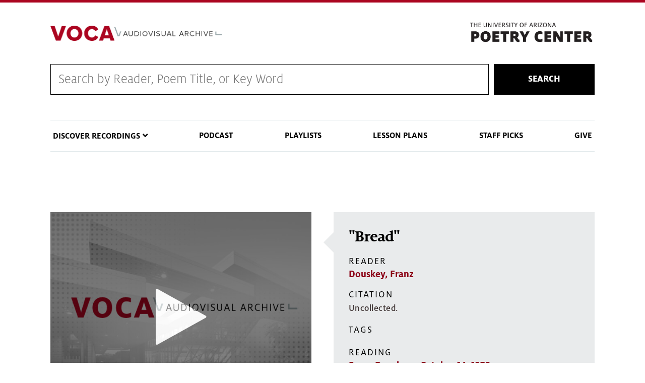

--- FILE ---
content_type: text/css
request_url: https://voca.arizona.edu/sites/default/themes/az_barrio/css/style.css?szxaeb
body_size: 14262
content:
/**
 * @file
 * Styles are organized using the SMACSS technique. @see http://smacss.com/book/
 *
 * When you turn on CSS aggregation at admin/config/development/performance, all
 * of these @include files will be combined into a single file.
 */

/* Sticky footer */
html.sticky-footer #page {
  display: -webkit-box;
  display: -ms-flexbox;
  display: flex;
  -webkit-box-orient: vertical;
  -webkit-box-direction: normal;
  -ms-flex-direction: column;
  flex-direction: column;
  min-height: 100vh;
  height: 100%;
}

html.sticky-footer #main-wrapper {
  -webkit-box-flex: 1;
  -ms-flex: 1 0 auto;
  flex: 1 0 auto;
  width: 100%;
}

/* Correct `inline-block` display not defined in IE 8/9. */
audio,
canvas,
video {
  display: inline-block;
}

/**
 * Prevent modern browsers from displaying `audio` without controls.
 * Remove excess height in iOS 5 devices.
 */
audio:not([controls]) {
  display: none;
  height: 0;
}

/* Address styling not present in IE 8/9. */
[hidden] {
  display: none;
}

/**
 * Wireframes.
 */
.with-wireframes #header,
.with-wireframes #main,
.with-wireframes #content,
.with-wireframes #navigation,
.with-wireframes .region-sidebar-first,
.with-wireframes .region-sidebar-second,
.with-wireframes #footer,
.with-wireframes .region-bottom {
  outline: 1px solid #ccc;
}

/**
 * Accessibility features.
 */
/* element-invisible as defined by http://snook.ca/archives/html_and_css/hiding-content-for-accessibility */
.element-invisible,
.element-focusable {
  position: absolute !important;
  height: 1px;
  width: 1px;
  overflow: hidden;
  clip: rect(1px, 1px, 1px, 1px);
}

/* Turns off the element-invisible effect. */
.element-focusable:active,
.element-focusable:focus {
  position: static !important;
  clip: auto;
  height: auto;
  width: auto;
  overflow: auto;
}

/**
 * Branding header.
 */
/* Wrapping link for logo. */
.header_logo {
  float: left;
  width: 100%;
  text-align: center;
  margin: 24px 0;
  margin: 1.5rem 0;
  padding: 0;
}

@media (min-width: 48em) {
  .header_logo {
    width: auto;
    text-align: left;
    margin: 40px 0;
    margin: 2.5rem 0;
  }
}

/**
 * Inline styles.
 */
/* List of links generated by theme_links(). */
.inline {
  display: inline;
  padding: 0;
}
.inline li {
  display: inline;
  list-style-type: none;
  padding: 0 16px 0 0;
  padding: 0 1rem 0 0;
}

/* The inline field label used by the Fences module. */
span.field-label {
  padding: 0 16px 0 0;
  padding: 0 1em 0 0;
}

/**
 * "More" links.
 */
.more-link {
  text-align: right;
}

.more-help-link {
  text-align: right;
}

.more-help-link a {
  background-image: url("../images/help.png");
  background-position: 0 50%;
  background-repeat: no-repeat;
  padding: 1px 0 1px 20px;
  padding: 0.06rem 0 0.06rem 1.25rem;
}

/**
 * Pager.
 */
/* A list of page numbers when more than 1 page of content is available. */
.pager {
  clear: both;
  padding: 0;
  text-align: center;
}

.pager-item,
.pager-first,
.pager-previous,
.pager-next,
.pager-last,
.pager-ellipsis,
.pager-current {
  display: inline;
  padding: 0 8px;
  padding: 0 0.5rem;
  list-style-type: none;
  background-image: none;
}

/* The current page's list item. */
.pager-current {
  font-weight: bold;
}

/**
 * Marker.
 */
/* The "new" or "updated" marker. */
.new,
.update {
  color: #c00;
  /* Remove background highlighting from <mark> in normalize. */
  background-color: transparent;
}

/**
 * Unpublished note.
 */
/* The word "Unpublished" displayed underneath the content. */
.unpublished {
  height: 0;
  overflow: visible;
  /* Remove background highlighting from <mark> in normalize. */
  background-color: transparent;
  color: #d8d8d8;
  font-size: 75px;
  font-size: 4.7rem;
  line-height: 1;
  font-family: Impact, "Arial Narrow", Helvetica, sans-serif;
  font-weight: bold;
  text-transform: uppercase;
  text-align: center;
  /* A very nice CSS3 property. */
  word-wrap: break-word;
}

/* Buttons used by contrib modules like Media. */
a.button {
  -moz-appearance: button;
  -webkit-appearance: button;
}

/* Checkbox cell fix from https://www.drupal.org/node/2276857 */
th.checkbox,
td.checkbox,
th.radio,
td.radio {
  display: table-cell;
}

/**
 * Drupal admin tables.
 */
form th {
  text-align: left;
  padding-right: 16px;
  padding-right: 1rem;
  border-bottom: 3px solid #ccc;
}
form tbody {
  border-top: 1px solid #ccc;
}
form table ul {
  margin: 0;
}

tr.even,
tr.odd {
  background-color: #eee;
  border-bottom: 1px solid #ccc;
  padding: 0.1em 0.6em;
}

tr.even {
  background-color: #fff;
}

/* Markup generated by theme_tablesort_indicator(). */
td.active {
  background-color: #ddd;
}

/* Drupal core wrongly puts this in system.menus.css. Since we override that, add it back. */
td.menu-disabled {
  background: #ccc;
}

/**
 * Autocomplete.
 *
 * @see autocomplete.js
 */
/* Suggestion list. */
#autocomplete .selected {
  background: #0072b9;
  color: #fff;
}

/**
 * Print styling
 */
@media print {
  /* Underline all links. */
  a:link,
  a:visited {
    text-decoration: underline !important;
    /* Don't underline header. */
  }
  a:link.header__site-link,
  a:visited.header__site-link {
    text-decoration: none !important;
  }

  /* Un-float the content. */
  #content {
    float: none !important;
    width: 100% !important;
    margin: 0 !important;
    padding: 0 !important;
  }

  #content a[href]:after {
    content: " (" attr(href) ")";
    font-weight: normal;
    font-size: 16px;
  }
  #content a[href^="javascript:"]:after,
  #content a[href^="#"]:after {
    content: "";
  }
  #content abbr[title]:after {
    content: " (" attr(title) ")";
  }

  /* Turn off any background colors or images. */
  body,
  #page,
  #main,
  #content {
    color: #000;
    background-color: transparent !important;
    background-image: none !important;
  }

  /* Hide sidebars and nav elements. */
  #skip-link,
  #toolbar,
  #navigation,
  .region-sidebar-first,
  .region-sidebar-second,
  #footer,
  .breadcrumb,
  .tabs,
  .action-links,
  .links,
  .book-navigation,
  .forum-topic-navigation,
  .pager,
  .feed-icons {
    visibility: hidden;
    display: none;
  }
}

/* Removing mobile duplicate menu link only if it is a no-link (https://www.drupal.org/node/2032759) */
a.nolink + ul .sf-clone-parent {
  display: none;
}

.dl-menuwrapper button {
  background: #002147;
}

.dl-menuwrapper button:hover,
.dl-menuwrapper button.dl-active,
.dl-menuwrapper ul {
  background: #002147;
}

.dl-menuwrapper {
  max-width: none;
}

.block.mission-statement {
  background: #ecf4f3 url("../images/mission-bg.jpg") repeat-x 0 0;
  text-align: center;
  padding: 64px 0;
  padding: 4rem 0;
  margin: 0;
}
.block.mission-statement h3 {
  color: #0c234b;
  font-size: 28px;
  font-size: 1.8rem;
  font-family: MiloSerifWeb, TimesNewRoman, "Times New Roman", Times, Baskerville, Georgia, serif;
  text-transform: none;
  line-height: 1.4;
}
.block.mission-statement a:not(.contextual-links-trigger) {
  display: block;
  padding: 16px;
  padding: 1rem;
  font-size: 18px;
  font-size: 1.125rem;
  color: #ab0520;
  border-bottom: 2px solid #076873;
  text-transform: uppercase;
  width: 220px;
  margin: 16px auto 0;
  margin: 1rem auto 0;
}

@media (min-width: 48em) {
  .block.mission-statement h3 {
    font-size: 36px;
    font-size: 2.25rem;
  }
}
.item-list ul.pager {
  border-top: 2px solid #eef1f1;
  background: none 0 0 scroll no-repeat transparent;
  text-transform: uppercase;
  border: 0 none;
  -webkit-border-radius: 0px;
  -moz-border-radius: 0px;
  border-radius: 0px;
  list-style: none;
  text-align: inherit;
}
.item-list ul.pager:after {
  display: block;
  content: "\0020";
  clear: both;
}
.item-list ul.pager li {
  background: none 0 0 scroll no-repeat transparent;
  text-transform: uppercase;
  border: 0 none;
  -webkit-border-radius: 0px;
  -moz-border-radius: 0px;
  border-radius: 0px;
  color: #555;
  white-space: nowrap;
  margin: 0 0.8em;
  list-style: none;
}
.item-list ul.pager li a,
.item-list ul.pager li a:link,
.item-list ul.pager li a:visited {
  font-size: 14px;
  font-size: 0.9rem;
  font-weight: bold;
  background: none 0 0 scroll no-repeat transparent;
  color: #ab0520;
}
.item-list ul.pager li a:focus,
.item-list ul.pager li a:hover,
.item-list ul.pager li a:active {
  background: none 0 0 scroll no-repeat transparent;
}

/* SIDE MENUS */
@media screen and (min-width: 60em) {
  .sidebar ul.menu {
    list-style: none outside none;
    padding: 0;
    margin: 0;
  }
  .sidebar ul.menu li {
    list-style: none outside none;
    padding: 0;
    margin: 0;
    display: block;
  }
  .sidebar ul.menu li > a,
  .sidebar ul.menu li > a:link,
  .sidebar ul.menu li > a:visited {
    position: relative;
    padding: 10px 16px;
    padding: 0.625rem 1rem;
    text-decoration: none;
    font-weight: normal;
    display: block;
    color: #333;
  }

  .region-sidebar-first .menu > li > a:hover,
  .region-sidebar-first .menu > li > a:focus,
  .region-sidebar-first .menu > li.active a,
  .region-sidebar-first .menu > li a.active {
    background: url("../images/sidebar-menu-chevron-left.png") no-repeat scroll 100% center/30px 100% #dee8e7;
    border-bottom: 0 solid transparent;
    color: #076873;
    text-decoration: none;
  }

  .region-sidebar-second .menu > li > a:hover,
  .region-sidebar-second .menu > li > a:focus,
  .region-sidebar-second .menu > li.active a,
  .region-sidebar-second .menu > li a.active {
    background: url("../images/sidebar-menu-chevron-right.png") no-repeat scroll 0 center/30px 100% #dee8e7;
    border-bottom: 0 solid transparent;
    color: #076873;
    text-decoration: none;
  }
}
/* start search */
a.search-input-link {
  display: none;
  width: 2.2em;
  height: 2.2em;
  background-size: 1.1em;
  background-image: url("../images/search-white-web.svg");
  background-position-x: 0.5em;
  background-position-y: 0.5em;
  background-color: transparent;
  background-repeat: no-repeat;
  margin: 0.65em 0;
  border: 2px solid #cbd1e0;
}

a.search-input-link:hover {
  opacity: .7;
}

/* Prevents search bar and search btn from floating around. */
.region-header-2 .search-block-form,
.region-header .search-block-form {
  clear: both;
  position: relative;
}

/* ua-bootstrap overrides for search form */
.header .search-block-form {
  float: none;
  position: relative;
  margin: auto auto 1.5em auto;
  width: 272px;
  width: 17rem;
}

@media (min-width: 576px) {
  .header .search-block-form {
    float: right;
    margin-top: 16px;
    margin-top: 1rem;
  }
}

.header .search-block-form #search-block-form,
.header .search-block-form #search-block-form fieldset {
  margin: 0;
  padding: 0;
}

.header .search-block-form .form-type-search {
  width: 100%;
}

.header .search-block-form .form-actions {
  padding: 0;
  align-self: unset;
}

.header .search-block-form .form-actions .form-submit {
  text-indent: -9999em;
  top: 0;
  right: 0;
  width: 2.3rem;
  height: 2.3rem;
  border: 0;
  background-repeat: no-repeat;
  background-size: 1em 1em;
  background-position: right 0.6em top 0.6em;
  outline: 0;
  position: absolute;
  z-index: 0;
  background-image: url("../images/search-chili.svg");
  background-color: transparent;
}

.region-header-ua-utilities {
  flex-grow: 1;
}

.bg-cochineal-red .form-control,
.bg-red .form-control,
.bg-red a.search-input-link {
  border-color: #ef4056;
}

.bg-cochineal-red a.search-input-link,
.bg-red a.search-input-link {
  background-image: url("../images/search-chili.svg");
}

.region-sidebar-first .block,
.region-sidebar-second .block {
  margin-bottom: 24px !important;
  margin-bottom: 1.5rem !important;
}

.container-collapsed .column {
  min-height: initial;
}

/* override for above if sidebars are present */
.one-sidebar .container-collapsed .column,
.two-sidebars .container-collapsed .column {
  min-height: 1px;
}

.webform-grid .radio,
.webform-grid .checkbox {
  display: table-cell;
  text-align: center;
  width: 142px;
}

.webform-grid .radio input[type="radio"],
.webform-grid .radio-inline input[type="radio"],
.webform-grid .checkbox input[type="checkbox"],
.webform-grid .checkbox-inline input[type="checkbox"] {
  float: none;
  margin: 0;
}

/* Webform progress bar overrides. */
.has-local-menu-tasks .progress-wrapper {
  margin-top: 2em;
}

.webform-progressbar-page {
  position: absolute;
  width: 2em;
  height: 2em;
  border: 2px solid #e2e9eb;
  background-color: #e2e9eb;
  border-radius: 2em;
  box-shadow: inset 0 1px 2px rgba(0, 0, 0, 0.1);
  margin: -0.7em 0 0 -1em;
}

.webform-progressbar-page:first-child {
  margin-left: 0px;
}

.webform-progressbar-page:last-child {
  margin-left: -27px;
}

.progress-wrapper {
  position: relative;
}

.progress-wrapper .webform-progress {
  margin: 0 16px;
  height: 0.6em;
}

.webform-progressbar-page .webform-progressbar-page-label {
  position: relative;
  color: #49595e;
  top: 0px;
  margin: 0 -10em;
}

.webform-progressbar-page.current {
  background-color: white;
  border-color: #70b865;
}

.webform-progressbar-page.completed {
  background-color: #70b865;
  border-color: #70b865;
}

.webform-progressbar-page.current .webform-progressbar-page-label {
  color: #70b865;
}

.webform-progressbar-page.current .webform-progressbar-page-number {
  color: #70b865;
}

.webform-progressbar-page.current:last-child {
  background-color: #70b865;
}

.webform-progressbar-page.current:last-child .webform-progressbar-page-number {
  color: white;
}

.webform-progressbar-page.completed .webform-progressbar-page-label {
  color: #70b865;
}

.webform-progressbar-page.completed .webform-progressbar-page-number {
  color: white;
}

.webform-progressbar-page .webform-progressbar-page-number {
  display: block;
  color: #49595e;
  padding: 0 0.6em;
  line-height: 1.8em;
}

.webform-progressbar-number {
  font-weight: bold;
  color: #49595e;
}

fieldset.collapsed {
  margin-bottom: 30px;
}

#content .form-item .webform-container-inline .form-control {
  display: initial;
  width: initial;
  max-width: 100%;
}

@media (min-width: 768px) {
  #content .form-item .form-select,
  #content .form-item .form-email,
  #content .form-item .form-file,
  #content .form-item .form-number,
  #content .form-item .form-text {
    width: initial;
    max-width: 100%;
  }
}

.site-footer {
  padding-bottom: 0;
  font-family: MiloWeb-Text, Verdana, Geneva, sans-serif;
  color: #49595e;
}


--- FILE ---
content_type: text/css
request_url: https://voca.arizona.edu/sites/default/themes/coh_voca/css/coh-voca.styles.css?szxaeb
body_size: 45441
content:
/* @override 
	http://scouting.aws.coh.arizona.edu/profiles/custom/az_quickstart/themes/custom/az_barrio/css/coh-dept.styles.css?*
	http://voca3-2.aws.coh.arizona.edu/themes/coh_voca/css/coh-voca.styles.css?*
	https://voca3-2.aws.coh.arizona.edu/themes/coh_voca/css/coh-voca.styles.css?*
	https://voca.arizona.edu/themes/coh_voca/css/coh-voca.styles.css?* */

@import "https://cdn.uadigital.arizona.edu/lib/ua-brand-icons/v1.1.0/ua-brand-icons.min.css";
@import url("https://s3-us-west-2.amazonaws.com/coh-cream/milos-cream.css");
@import url('https://fonts.googleapis.com/icon?family=Material+Icons');

/* ===========================================
    
    VOCA
    by COH Web (2020)
    
   =========================================== */

/* @group Global */

html {
	font-size: 18px;
}

body {
	font-variant: lining-nums;
}

/* Custom Layout Builder Styles */

.nomargin {
	margin: 0!important;
}

/* AZ Quickstart Layout Overrides */

.align-items-center div {
	margin: auto;
	text-align: center;
}


/* headings */

h1,h2,h3,h4,h5,h6 {
	color: #000!important;
}

h1 {
	font-family: MiloLight!important;
	/*text-transform: uppercase;*/
	/*letter-spacing: 2px!important;*/
}

h2 {
	font-family: MiloBold!important;
	letter-spacing: 2px;
}

h3 {
	font-family: MiloSerifBold!important;
	letter-spacing: -1px;
}

h4 {
	font-family: MiloBold!important;
	letter-spacing: 1px;
	text-transform: uppercase;
}

h5, h6 {
	font-family: MiloBold!important;
}

/* paragraphs */

p, .content li {
	font-family: MiloWeb;
	letter-spacing: .5px;
	line-height: 1.4;
	font-size: 18px;
}

.content li {
	line-height: 1.1;
	margin-bottom: 10px;
}

p strong {
	font-family: MiloBold;
	font-weight: normal;
}

/* field label */

.field__label,
label {
	text-transform: uppercase;
	font-family: MiloWeb!important;
	letter-spacing: 2px;
	color: #000!important;
	font-weight: normal!important;
	font-size: 19px!important;
	line-height: 1.1;
	padding-bottom: 5px;
}

.field__item {
	font-family: MiloWeb;
	line-height: 1.1;
	margin-bottom: 5px;
}

/* inputs */

input {
	font-family: MiloWeb!important;
	margin-top: 0!important;
}

input:focus {
	border-color: #000!important;
}



/* pagers */

.pagination li span,
.pagination li a {
	color: #000!important;
}

.pagination li.active span {
	color: #fff!important;
	background: #000!important;
}


/* images */

img {
	display: block;
/*	width: 100%;*/
	height: auto;
	margin: 0!important;
}

.colorbox img {
	width: 100%;
}

.node .field--type-image {
	float: none;
	margin: 0;
}

#cboxTitle /* colorbox override */ {
	background: rgba(0, 0, 0, 0.7) !important;
	font-family: MiloWeb!important;
	color: #fff!important;
	font-size: 16px;
	padding: 10px 20px;
}

/* links */

a {
	-webkit-transition: all .2s ease-in-out 0s!important;
	-moz-transition: all .2s ease-in-out 0s!important;
	transition: all .2s ease-in-out 0s!important;
	
	font-family: MiloBold!important;
	font-weight: normal!important;
	text-decoration: none!important;
}

a:hover {
	opacity: .75;
	/*text-decoration: none!important;*/
}

.more a, a.more {
	text-transform: uppercase;
	font-size: .9em;
	text-decoration: none;
}

.more a:after, a.more:after {
	content: " \E631";
	font-family: "ua-brand-symbols";
	font-size: 9px;
}

ul.pagination {
	justify-content: center;
	margin-top: 20px;
}

.content button,
.content a.button {
	background: #000;
	font-family: MiloXBold;
	letter-spacing: 0;
	color: #fff;
	padding: 10px 20px;
	display: inline-block;
	line-height: 1.2;
	
	-webkit-transition: all .2s ease-in-out 0s!important;
	-moz-transition: all .2s ease-in-out 0s!important;
	transition: all .2s ease-in-out 0s!important;
	
	-webkit-appearance: none;
	-moz-appearance: none;
	appearance: none;
	
}

.content button:hover,
.content a.button:hover {
	/*background: #000;*/
	opacity: .8;
}

/* red outline button */
.content button.red,
.content a.button.red {
	background: none;
	font-family: MiloXBold;
	border: 2px solid #ab0520;
	text-transform: uppercase;
	color: #ab0520;
	font-size: .9em;
}


/* @group Slick Overrides */

.slick-slider .slide {
	-webkit-transition: all .2s ease-in-out 0s!important;
	-moz-transition: all .2s ease-in-out 0s!important;
	transition: all .2s ease-in-out 0s!important;
}
   
   /* dots */

.slick-dots li button:before {
	font-size: 30px!important;
	color: #555;
	
	-webkit-transition: all .2s ease-in-out 0s!important;
	-moz-transition: all .2s ease-in-out 0s!important;
	transition: all .2s ease-in-out 0s!important;
}

.slick-dots li.slick-active button:before {
	opacity: .75;
	color: #000!important;
}

.slick-dots li button:hover {
	background: transparent!important;
	color: #999!important;
}
   
   /* arrows */

button.slick-arrow {
	background: transparent!important;
	-webkit-transition: all .2s ease-in-out 0s!important;
	-moz-transition: all .2s ease-in-out 0s!important;
	transition: all .2s ease-in-out 0s!important;
}

.slick-prev, .slick-next {
	height: 60px!important;
	width: 60px!important;
	margin-top: 0px!important;
}

.slick-prev {
	left: -70px!important;
}

.slick-next {
	right: -50px!important;
}

.slick-prev:before, .slick-next:before {
	font-size: 40px!important;
	color: rgba(12, 34, 75, 0.8)!important;
}

/* light */

.coh-arrows-light .slick-prev:before, .coh-arrows-light .slick-next:before {
	font-size: 40px!important;
	color: rgba(255, 255, 255, 0.7)!important;
}

.slick-prev:before {
	content: '\E621'!important;
	font-family: 'ua-brand-symbols'!important;
	-webkit-transition-duration: .2s;
	-moz-transition-duration: .2s;
}

.slick-next:before {
	content: '\E632'!important;
	font-family: 'ua-brand-symbols'!important;
	-webkit-transition-duration: .2s;
	-moz-transition-duration: .2s;
}

.slick-prev:hover:before, .slick-prev:focus:before, .slick-next:hover:before, .slick-next:focus:before {
	color: #0c234b!important;
	-webkit-transition-duration: .2s;
	-moz-transition-duration: .2s;
}

.coh-arrows-light .slick-prev:hover:before, .coh-arrows-light .slick-prev:focus:before, .coh-arrows-light .slick-next:hover:before, .coh-arrows-light .slick-next:focus:before {
	color: rgba(255, 255, 255, 0.8)!important;
	-webkit-transition-duration: .2s;
	-moz-transition-duration: .2s;
}

/* @end */

/* @group Iframe and video popup */

/* iframe responsiveness */

.iframe-container {
	position: relative;
	height: 0;
	overflow: hidden;
	padding-bottom: 56.25%;
	z-index: 4;
}

.iframe-container iframe {
	position: absolute;
	top: 0;
	left: 0;
	width: 100%;
	height: 100%;
	border: 0;
	z-index: 4;
}

video {
	width: 100%;
	height: auto;
}

.field--name-field-media-az-video-file .field__item {
	line-height: 0;
}

/* @end */

/* @group Positioning, Flex */

.full-width-container {
		width: 100vw;
		position: relative;
		left: 50%;
		right: 50%;
		margin-left: -50vw;
		margin-right: -50vw;
	
		box-sizing: border-box;
	}

 @media only screen and (max-width:780px) {
	.content .row {
	display: block!important;
} 

.content .row > div {
	max-width: 100%;
}
}

/* masonry */

div[class*='masonry'].grid-col-2 .masonry-item {
	width: calc(100%/2);
}

div[class*='masonry'].grid-col-3 .masonry-item {
	width: calc(100%/3);
}

div[class*='masonry'].grid-col-4 .masonry-item {
	width: calc(100%/4);
}

div[class*='masonry'].grid-col-5 .masonry-item {
	width: calc(100%/5);
}

div[class*='masonry'].grid-col-6 .masonry-item {
	width: calc(100%/6);
}

div[class*='masonry'].grid-col-7 .masonry-item {
	width: calc(100%/7);
}

div[class*='masonry'].grid-col-8 .masonry-item {
	width: calc(100%/8);
}

div[class*='masonry'].grid-col-9 .masonry-item {
	width: calc(100%/9);
}

div[class*='masonry'].grid-col-10 .masonry-item {
	width: calc(100%/10);
}

div[class*='masonry'].grid-col-11 .masonry-item {
	width: calc(100%/11);
}

div[class*='masonry'].grid-col-12 .masonry-item {
	width: calc(100%/12);
}

div[class*='masonry'] .masonry-item img {
	width: 100%;	
}

@media only screen and (max-width:780px) {
	.masonry-container .masonry-item {
		width: 33.33%!important;
} 

.homepage-masonry .masonry-item {
		width: 25%!important;
	}
}

@media only screen and (max-width:420px) {
	.masonry-container .masonry-item {
	width: 100%!important;
} 
}

/* @end */

/* @group Views */

.view-filters label /* filter label */ {
	font-weight: 700;
	color: #49595e;
	margin-bottom: 5px;
}

.view-content > h3 /* grouping header */ {
	width: 100%;
	margin-left: 15px;
}

.views-row > .card {
	margin-bottom: 30px;
}

.view-content.row h4 /* view row title */ {
	margin-top: 0!important;
}

.view-content.row {
	margin: 0!important;
}

@media only screen and (max-width: 1024px) {
	
	/*.view-content.row .views-row {
		flex: 0 0 33.33%;
		max-width: 33.33%;
	}*/
}

@media only screen and (max-width: 768px) {
	
	.view-content.row .views-row {
		flex: 0 0 100%;
		max-width: 100%;
	}
}

@media only screen and (max-width: 520px) {
	
	.view-content.row {
		display: block;
	}
	
	/*.view-content.row .views-row {
		max-width: 250px
	}*/
}


/* @end */

/* @group Custom */

/* Voca Header */

#header .row > div:last-child {
	align-self: center;
}

#header .row div .row .col {
	padding: 0;
}

#header .col,
#header .page-row .container .row > div {
	/*padding: 0;*/
}

#header .row div:last-child p {
	margin: 0;
}

#block-poetrylogo img {
	max-width: 250px;
	text-align: right;
	float: right;
}

@media only screen and (max-width:900px) {
	#header .row > div img {
		/*max-width: 100%;*/
		float: none;
	}
}
@media only screen and (max-width:769px) {
	#header .row > div img {
		max-width: 100%;
	}
	
	.field--name-field-coh-caption-bottom- {
		position: relative;
		background: #0c234b;
	}
	
	#header .container > .row {
			display: flex;
			flex-direction: column-reverse;
			align-items: center;
		}
	
	#header .page-row .container {
		padding-top: 30px;
	}
	
	#header .page-row .container .row > div {
		max-width: 100%;
	}
	
	#header .page-row .container .row > div:last-child {
		max-width: 300px;
		align-self: flex-start;
		margin-left: -3px;
	}

}

@media only screen and (max-width:600px) {
		
		
}

/* Menu */

div#page div.highlighted aside.container.section.clearfix {
	padding: 0 30px;
}
.navbar {
	border: 0!important;
}

span.nav-link {
	font-family: MiloBold!important;
	font-weight: normal!important;
	text-decoration: none!important;
}

.main-nav .main-menu-btn {
	margin-right: 0;
}

@media only screen and (max-width:920px) {
	div#page div.highlighted aside.container.section.clearfix {
		max-width: 100%;
		padding: 0;
	}
	
	.main-nav .main-menu-btn {
		margin-right: 30px;
	}
}

/*.navbar {
	margin-top: -14px;
}

.nav li a,
.nav li .dropdown-toggle {
	color: #000!important;
	text-transform: uppercase!important;
	font-family: MiloBold;
	font-weight: normal;
}

.nav li .dropdown-toggle:after {
	color: #B6BEC1!important;
}

.nav .dropdown-menu {
	background: #000;
}

.nav .dropdown-menu a {
	color: #fff!important;
	opacity: 1!important;
	text-transform: none!important;
	font-family: MiloWeb-Medium!important;
	-webkit-transition: all .2s ease-in-out 0s!important;
	-moz-transition: all .2s ease-in-out 0s!important;
	transition: all .2s ease-in-out 0s!important;
}

.nav .dropdown-menu a:hover {
	background: #333;
}

.nav .dropdown-menu a.is-active {
	background: #444;
	font-family: MiloXBold!important;
	text-transform: uppercase!important;
}

@media only screen and (max-width:1200px) {
	.navbar {
		margin-top:0;
	}
}*/

/* Title Bar */

.path-frontpage #main .container:first-child {
	margin: 0;
	background: transparent;
}

.path-frontpage #main .container:first-child h1.title {
	display: none;
}

#main .container:first-child {
	background: #E9EBEC;
	margin: 50px 0;
	max-width: 100%;
	padding: 30px 0;
}

.page-node-119 #main .container:first-child {
	visibility: hidden;
	margin: 0;
	padding: 0;
}

#main .container:first-child .row {
	width: 1140px;
	margin: auto!important;
}

h1.title {
	margin: 0;
	line-height: 1;
	padding-left: 15px;
}

@media only screen and (max-width:1140px) {
	#main .container:first-child .row {
		width: 100%;
		padding: 0 30px!important;
	}
}

@media only screen and (max-width:920px) {
	#main .container:first-child {
		margin-top: 0;
	}
}

/* breadcrumbs */

ol.breadcrumb {
	background: transparent;
	padding: 0;
	margin: 0;
}

ol.breadcrumb li {
	margin-bottom: 5px;
	margin-left: 15px;
}

ol.breadcrumb li:after {
	content: "/";
	font-family: MiloBold;
	padding-left: 5px;
	color: #808080;
}

ol.breadcrumb li a {
	text-transform: uppercase;
	font-family: MiloBold;
	color: #000;
	text-decoration: none;
	font-weight: normal;
}

ol.breadcrumb li a:hover {
	border-bottom: 0;
}

/* image caption */

.image-details {
	padding: 15px;
	background: #E9EBEC;
	position: relative;
	text-align: center;
	width: 80%;
	margin: auto;
	margin-top: -26px!important;
	line-height: 1.2;
	font-size: .9em;
}

.image-details > .field {
	display: inline;
	line-height: 1;
}

.image-details .field__item {
	font-family: MiloWeb;
	font-weight: normal;
}

.image-details .field__item:after {
	content: "/";
	font-family: MiloBold;
	padding: 0 5px;
	color: #aaafb2;
}

.image-details > .field:last-child .field__item:after {
	display: none;
}

.image-details .field__label {
	text-transform: lowercase;
	font-family: MiloBold!important;
	font-size: .9em!important;
	margin-right: -5px;
}

/* Sidebar */

.sidebar {
	margin-top: 10px;
}

.sidebar .block {
	border: 0;
	padding: 0;
}


/* Footer */

.site-footer {
	display: none;
}

.site-footer > div {
	color: #fff!important;
}

.site-footer > div a {
	color: #fff;
}

#block-footercontent {
	margin-top: 50px;
}

.page-node-119 #block-footercontent {
	margin-top: 0;
}

#block-footercontent .row {
	align-items: center;
}

#block-footercontent .field__item {
	margin: 0!important;
}

#block-footercontent .row > div:first-child {
	background: #f5f5f5 url('./images/tinyDotPattern.jpg') no-repeat left top;
	padding: 0;
	align-self: stretch;
}

#block-footercontent .row > div:first-child .logo-wrapper {
	background: rgba(255, 255, 255, 0.85);
	padding: 50px;
	height: 100%;
}

#block-footercontent .row > div:first-child img {
	max-width: 320px;
	margin-left: 15%!important;
}

#block-footercontent .row > div:last-child {
	background: #f5f5f5 url('./images/tinySpeakerTexture.jpg') no-repeat left top;
	color: #fff;
	padding: 50px;
}

#block-footercontent .row > div p {
	margin-bottom: 0;
	text-align: right;
}

#block-footercontent .row > div:last-child a {
	color: #fff;
	text-decoration: underline!important;
}

@media only screen and (max-width:900px) {
	#block-footercontent .row {
		display: block;
	}
	
	#block-footercontent .row > div {
		max-width: 100%;
	}
	
	#block-footercontent .row > div:first-child img {
		margin: auto!important;
	}
	
	#block-footercontent .row > div p {
		text-align: center;
	}
	
	
}
/* @end */

/* @end */

/* @group  --- Homepage --- */

.front #block-coh-voca-page-title {
	display: none;
}

p.home {
	width: 700px;
	margin: auto;
}

@media only screen and (max-width:900px) {
	p.home {
		width: 100%;
	}
}

/* @group Search */

.coh-search-wrapper {
	display: flex;
	justify-content: space-between;
	margin-bottom: 50px;
}

.coh-search-wrapper .coh-search {
	flex: 0 0 calc(100% - 210px);
}

.coh-search-wrapper .search-button {
	flex: 0 0 200px;
}

.coh-search-wrapper .search-button button {
	width: 100%;
	height: 100%;
	color: #fff;
	text-transform: uppercase;
	border: 1px solid #000;
}

.coh-search-wrapper .coh-search input {
	width: 100%;
	padding: 15px;
	font-size: 1.5em;
	font-family: MiloLight!important;
	border: 1px solid #000;
}

 @media only screen and (max-width:780px) {
	.coh-search-wrapper .coh-search {
	flex: 0 0 calc(70% - 5px);
}

.coh-search-wrapper .search-button {
	flex: 0 0 30%;
}
	
}

/* @end */

/* @group Slider */

/*.view-homepage-slider {
	width: 130%;
	margin-left: -15%;
}*/
.view-homepage-slider .view-content .views-field-nothing .field-content {
	display: flex;
	justify-content: space-between;
	position: relative;
}

.view-homepage-slider .view-content .views-field-nothing .field-content .textbox {
	flex: 0 0 40%;
	z-index: 1;
	position: relative;
	left: 25px;
	margin: 80px 0;
	display: flex;
	flex-direction: column;
	justify-content: center;
	align-items: flex-start;
	
	background: #E9EBEC;
	padding: 50px;
	max-width: 650px;
}

.view-homepage-slider .view-content .views-field-nothing .field-content .textbox:after {
	content: "";
	border-color: transparent transparent transparent #E9EBEC;
	border-style: solid;
	border-width: 30px;
	position: absolute;
    right: -60px;
}

.view-homepage-slider .view-content .views-field-nothing .field-content .image {
	flex: 0 0 60%;
	position: relative;
	right: 25px;
}

.view-homepage-slider .view-content .views-field-nothing .field-content .image img {
	width: 100%;
}

.view-homepage-slider .view-content .views-field-nothing .field-content h3 {
	margin-top: 0;
	font-size: 2.3em;
}

@media only screen and (max-width:1024px) {
	.view-homepage-slider .view-content {
		width: calc(100% - 60px);
		margin: auto!important;
	}
	
	.view-homepage-slider .view-content .views-field-nothing .field-content {
		flex-direction: column-reverse;
		align-items: center;
	}
	
	.view-homepage-slider .view-content .views-field-nothing .field-content .textbox {
		margin-top: 0;
		width: 100%;
		padding: 40px 30px;
		left: 0;
		display: block;
		text-align: center;
	}
	
	.view-homepage-slider .view-content .views-field-nothing .field-content .image {
		right: 0;
	}
	
	.view-homepage-slider .view-content .views-field-nothing .field-content .textbox:after {
		display: none;
	}
}

/* @end */

/* @group Highlights Block */

.highlights-view-block .view-content {
	display: block;
	/*width: 50%;*/
	border-right: 0px solid #E9EBEC;
	/*column-count: 2;*/
}

.highlights-view-block .view-content .views-field-field-nothing {
	width: 100%;
}

.highlights-view-block .view-header h4 {
	text-transform: capitalize!important;
	color: #ab0520!important;
	font-size: 1.8em;
	letter-spacing: 2px;
}

.highlights-view-block .view-content .views-row {
	width: 100%;
	padding: 20px 10px 20px 0!important;
	display: inline-flex;
	align-items: center;
	line-height: 1.2;
	padding: 25px 0;
	border-bottom: 0px solid #E9EBEC;
	-webkit-transition: all .2s ease-in-out 0s;
	-moz-transition: all .2s ease-in-out 0s;
}

.highlights-view-block .view-content .views-row:last-child {
	border: 0;
}

.highlights-view-block .view-content .views-row:hover {
	background: rgba(233, 235, 236, 0.33);
}
.highlights-view-block .view-content .views-row > div {
/*	flex: 0 0 100%;*/
}

.highlights-view-block .view-content .views-row #type {
	text-transform: lowercase;
}

.highlights-view-block .view-content .views-row #title a {
	color: #000;
	text-decoration: none;
	font-size: 1.1em;
	line-height: 1;
	display: block;
	padding: 3px 0;
}

.highlights-view-block .view-content .views-row:before {
	font-size: 2.7em;
	min-width: 100px;
	text-align: center;
}

.highlights-view-block .Podcast:before {
	content: "\f048";
	font-family: "Material Icons";
}

.highlights-view-block .Blog:before {
	content: "\eb81";
	font-family: "Material Icons";
}

.highlights-view-block .Reading:before {
	content: "\e54b";
	font-family: "Material Icons";
}
      
       /* Responsive */

@media only screen and (max-width:1024px) {
	
}
      	
      @media only screen and (max-width:780px) {
	.highlights-view-block .view-content {
	column-count: 1;
}  	
	
}
      
      @media only screen and (max-width:520px) {
	
}

.homepage-content-wrapper {
	display: flex;
	margin-top: 100px;
	margin-bottom: 50px;
	justify-content: space-between;
}

.homepage-content-wrapper > div h3, .homepage-content-wrapper > div h4 {
	margin-top: 0;
}

.homepage-content-wrapper > div:first-child {
	flex: 0 0 55%;
	padding-right: 50px;
}
.homepage-content-wrapper > div:last-child {
	flex: 0 0 45%;
	padding-left: 50px;
	border-left: 1px solid #E9EBEC;
}

@media only screen and (max-width:1024px) {
.homepage-content-wrapper {
	display: block;
	margin: 0px 0;
}

.homepage-content-wrapper > div:first-child,
.homepage-content-wrapper > div:last-child h4 {
	text-align: center;
}

.homepage-content-wrapper > div {
	padding: 0!important;
	border: 0!important;
	margin-bottom: 70px;
}

}

/* @group Masonry collage */

.homepage-masonry {
	margin-bottom: -50px;
	margin-top: 120px;
}

/* @end */

/* @end */


/* @end */

/* @group --- Nodes --- */

span.track-link a {
	text-transform: uppercase;
	font-size: .85em;
	letter-spacing: 1px;
	border: 2px solid #ab0520;
	padding: 5px 20px;
	margin-top: 10px;
	display: inline-block;
	font-family: MiloWeb-Medium!important;
	
}

span.track-link a:hover {
	border-color: #3f0009;
}

/* === Reading Series === */

.field--name-field-series-description p {
	font-size: 1.2em;
	font-family: MiloLight;
}
.node--type-reading-series h2 {
	font-family: MiloSerifBold!important;
	letter-spacing: -1px;
	margin-bottom: 0;
}

.view-readings-on-series .view-content {
	display: block;
/*	column-count: 2;*/
}

.view-readings-on-series .view-content .views-row {
	border-bottom: 1px solid #E9EBEC;
	padding: 20px 0;
}

.view-readings-on-series .view-content .views-row:last-child {
	border-bottom: 0;
}

@media only screen and (max-width:780px) {
	.view-readings-on-series .view-content {
		column-count: 1;
	}
}

/* === Reading === */

.node--type-reading .reading-info-wrapper {
	display: flex;
	justify-content: space-between;
}

.node--type-reading .reading-info-wrapper .reading-details {
	flex: 0 0 33%;
	border-right: 1px solid #E9EBEC;
	padding-right: 50px;
}

.node--type-reading .reading-info-wrapper .reading-desc {
	flex: 0 0 66%;
	padding-left: 50px;
}

.reading-details .field {
	margin-bottom: 20px;
}

.node--type-reading .field--name-field-reading-title {
	font-size: 1.5em;
	font-family: MiloSerifBold!important;
	letter-spacing: -1px;
	margin-bottom: 35px;
}

.node--type-reading .field--name-field-reading-description p {
	font-size: 1.2em;
	font-family: MiloLight;
	margin-bottom: 35px;
}

.field--name-field-tags ul li {
	padding-right: 6px!important;
	font-family: MiloBold;
}
.field--name-field-tags ul li:after {
	content: ",";
	margin-left: -5px;
	font-family: MiloWeb;
}

.field--name-field-tags ul li:last-child:after {
	content: ""!important;
}

/* media player */


.vocavideo-playlist {
	display: flex;
	justify-content: space-between;
	margin-top: 50px;
}

.vocavideo-playlist > div,
.vocavideo-playlist .able-playlist {
	flex: 0 0 48%;
}

.vocavideo-playlist .able {
	margin-top: 5px!important;
}

.able {
	box-shadow: none!important;
	font-size: 16px;
	margin-top: -5px!important;
	margin-bottom: 0!important;
}

.able-controller,
.able-seekbar-loaded {
	background: #000!important;
}

.able-status-bar {
	min-height: 33px!important;
}

.able-controller div[role=button] {
	-webkit-transition: opacity .2s ease-in-out 0s;
	-moz-transition: opacity .2s ease-in-out 0s;
}
.able-controller div[role=button]:hover,
.able-controller div[role=button]:focus {
	outline-color: #fff!important;
	outline-width: 0px!important;
	opacity: .8;
}

.able-seekbar-head:hover {
	outline-color: #fff!important;
	outline-width: 0px!important;
	cursor: pointer;
	}
	
/* track media details info box */

.trackinfobox {
	padding: 30px 30px 30px 30px;
	background: #E9EBEC;
}

.trackinfobox h3 {
	margin-top: 0;
	
	-ms-hyphens: auto;
	-moz-hyphens: auto;
	-webkit-hyphens: auto;
	hyphens: auto;
}

.trackinfobox label {
	margin-bottom: 0;
}

.trackinfobox p.empty,
.trackinfobox label.empty {
	display: none;
}

.trackinfobox .now-playing-tags .playlistTag:after {
	content: ", ";
	font-family: MiloBold;
}

.trackinfobox .now-playing-tags .playlistTag:last-child:after {
	content: "";
}

/* media ul list */

.able-playlist li {
	border: 0!important;
	border-radius: 0!important;
	margin: 0!important;
}

.able-playlist li button {
	padding: 15px!important;
	background: #fff!important;
	border-bottom: 1px solid #E9EBEC!important;
	font-family: MiloWeb-Medium!important;
	letter-spacing: .02em!important;
	
	-ms-hyphens: auto;
	-moz-hyphens: auto;
	-webkit-hyphens: auto;
	hyphens: auto;
}

.able-playlist li:last-child button {
	border-bottom: 0!important;
}

.able-playlist li.able-current button {
	color: #000!important;
	background: #E9EBEC!important;
	text-transform: uppercase!important;
	font-family: MiloBold!important;
	font-weight: normal!important;
}

.able-playlist li.able-current button:hover,
.able-playlist li.able-current {
	opacity: .8!important;
	background: #E9EBEC!important;
	position: relative;
}

.able-playlist li.able-current button:before {
	content: "";
	border-color: transparent #E9EBEC transparent transparent;
	border-style: solid;
	border-width: 25px;
	position: absolute;
	left: -50px;
	top: calc(50% - 25px);
}


.able-playlist li button p {
	text-transform: none;
	font-weight: normal;
	line-height: 1.2;
	margin-top: 5px;
	margin-bottom: 0;
	letter-spacing: 0;
}

/* reader images on reading */

.node--type-reading .field--name-field-reader-image,
.node--type-playlist .field--name-field-reader-image {
	margin-top: 50px;
}

.field--name-field-reader-image img {
	width: 100%;
}

/*.node--type-reading .field--name-field-reader-image > div {
	flex: 0 0 33%;
}*/

.node--type-reading .field--name-field-reader-image > .field__item,
.node--type-playlist .field--name-field-reader-image > .field__item {
	width: 33.33%;
}

@media only screen and (max-width:780px) {
	
	.node--type-reading .reading-info-wrapper {
		flex-direction: column-reverse;
	}
	
	.node--type-reading .reading-info-wrapper > div {
		padding: 0 0 30px 0!important;
		border: 0!important;
		flex: 0 0 100%!important;
	}
	
	.vocavideo-playlist {
		display: block;
	}
	
	.able-playlist li.able-current button:before {
		border: 0;
	}
	
	.node--type-reading .field--name-field-reader-image > .field__item,
	.node--type-playlist .field--name-field-reader-image > .field__item {
	width: 50%;
	}
}

@media only screen and (max-width:780px) {
	.node--type-reading .field--name-field-reader-image > .field__item,
	.node--type-playlist .field--name-field-reader-image > .field__item {
	width: 100%;
	}
}

/* === Lesson Plans === */

.summary-image-wrapper {
	display: flex;
	justify-content: space-between;
}

.summary-image-wrapper > div {
	flex: 0 0 48%;
}

.field--name-field-lesson-plan-summary p {
	font-size: 1.2em;
	font-family: MiloLight;
}

.field--name-field-lesson-media-track {
	margin: 75px 0;
}
.field--name-field-lesson-media-track > div {
	display: flex;
	justify-content: space-between;
}

.field--name-field-lesson-media-track > div > div {
	flex: 0 0 48%;
	align-self: flex-start;
}

.field--name-field-lesson-media-track > div .media-details {
	padding: 30px 30px 30px 30px;
	background: #E9EBEC;
	position: relative;
/*	margin-top: 5px;*/
}

.field--name-field-lesson-media-track > div .media-details:before {
	content: "";
	border-color: transparent #E9EBEC transparent transparent;
	border-style: solid;
	border-width: 20px;
	position: absolute;
	left: -40px;
	top: 40px;
}

.field--name-field-lesson-media-track > div .media-details .field__item {
	font-size: 1.1em;
}

.field--name-field-lesson-media-track > div .media-details .field__item p {
	font-family: MiloWeb-Medium;
	font-weight: normal;
}

.field--name-field-lesson-media-track > div .media-details .field--name-field-media-track-title .field__item {
	font-size: 1.4em;
	font-family: MiloSerifBold;
	letter-spacing: -1px;
	line-height: 1.1;
	margin-bottom: 20px;
}

.node--type-lesson-plan .field--name-field-lesson-plan-description p {
	font-size: 1em;
}

/* Responsive */

@media only screen and (max-width:1024px) {
	
}
      	
      @media only screen and (max-width:780px) {
	  	
	 .summary-image-wrapper {
	 	display: block;
	 }
	 
	.paragraph--type--exhibit-track .content-wrapper {
		flex-direction: column-reverse;
	}
	
	.paragraph--type--exhibit-track .content-wrapper > div,
	.paragraph--type--exhibit-track .content-wrapper > .slick-slider {
		flex-basis: 100%;
		max-width: 100%;
		margin-right: 0;
	}
	
	.field--name-field-lesson-media-track {
		margin: 50px 0;
	}
	
	.field--name-field-lesson-media-track > div {
		flex-direction: column
	}
	
	.field--name-field-lesson-media-track > div .media-details {
		width: 100%;
		margin-top: 30px;
	}
	
	.field--name-field-lesson-media-track > div .field--name-field-media-az-video-file {
		width: 100%;
	}
	
	.field--name-field-lesson-media-track > div .media-details:before {
	content: "";
	border-color: transparent transparent #E9EBEC transparent;
	border-style: solid;
	border-width: 20px;
	position: absolute;
	left: calc(50% - 20px);
	top:-40px!important;
}
}
      
      @media only screen and (max-width:520px) {
	
}

/* === Staff Picks === */

.field--name-field-exhibit-description p {
	font-size: 1.2em;
	font-family: MiloLight;
}

.paragraph--type--exhibit-track .content-container {
	margin: 25px 0;
	border-left: 1px solid #B6BEC1;
	padding: 30px;
	position: relative;
	padding-top: ;
}

.paragraph--type--exhibit-track .content-container:before {
	content: "";
	width: 20%;
	height: 1px;
	background: #B6BEC1;
	display: block;
	position: absolute;
	top: 0;
	left: 0;
}

.paragraph--type--exhibit-track .content-container:after{
	content: "";
	width: 20%;
	height: 1px;
	background: #B6BEC1;
	display: block;
	position: absolute;
	bottom: 0;
	left: 0;
}

.paragraph--type--exhibit-track .field--name-field-exhibit-section-title {
	font-size: 1.2em;
	font-family: MiloBold;
	text-transform: uppercase;
	letter-spacing: 2px;
	left: 0;
	line-height: 1;
	margin-top: 100px;
}

/* image section */

.paragraph--type--exhibit-track .content-wrapper {
	display: flex;
	justify-content: space-between;
	align-items: center;
	margin-bottom: 35px;
}

.paragraph--type--exhibit-track .content-wrapper > div {
	flex: 1 0 48%;
}

.paragraph--type--exhibit-track .content-wrapper > .slick-slider {
	max-width: 48%;
	margin-left: 30px;
}

/* slick slider positioning */

.paragraph--type--exhibit-track .content-wrapper .slick-list.draggable {
	display: flex;
}

.paragraph--type--exhibit-track .content-wrapper .slick-track {
	display: flex;
}
.paragraph--type--exhibit-track .content-wrapper .slick-slide {
	display: flex;
	align-items: center;
}

.paragraph--type--exhibit-track .content-wrapper .slick-slide > div {
	margin: auto;
}

.paragraph--type--exhibit-track .content-wrapper .slick-slide > div img {
	width: 100%;
}

/* media track */

.field--name-field-exhibit-track-media {
	margin-bottom: 0;
}

.field--name-field-exhibit-track-media > div {
	display: flex;
	justify-content: space-between;
}

.field--name-field-exhibit-track-media > div > div {
	flex: 0 0 48%;
	align-self: flex-start;
	width: 100%;
}

.field--name-field-exhibit-track-media > div .media-details {
	padding: 30px 30px 30px 30px;
	background: #E9EBEC;
	position: relative;
	/*margin-top: 5px;*/
}

.field--name-field-exhibit-track-media > div .media-details:before {
	content: "";
	border-color: transparent #E9EBEC transparent transparent;
	border-style: solid;
	border-width: 20px;
	position: absolute;
	left: -40px;
	top: 40px;
}

.field--name-field-exhibit-track-media > div .media-details .field__item {
	font-size: 1.1em;
}

.field--name-field-exhibit-track-media > div .media-details .field__item p {
	font-family: MiloWeb-Medium;
	font-weight: normal;
}

.field--name-field-exhibit-track-media > div .media-details .field--name-field-media-track-title .field__item {
	font-size: 1.4em;
	font-family: MiloSerifBold!important;
	letter-spacing: -1px;
	line-height: 1.1;
	margin-bottom: 20px;
	display: inline-block;

	
}

/* Responsive */

@media only screen and (max-width:1024px) {
	
}
      	
      @media only screen and (max-width:780px) {
	.paragraph--type--exhibit-track .content-wrapper {
		flex-direction: column;
	}
	
	.paragraph--type--exhibit-track .content-wrapper > div,
	.paragraph--type--exhibit-track .content-wrapper > .slick-slider {
		flex-basis: 100%;
		max-width: 100%;
		margin-left: 0;
	}
	
	.field--name-field-exhibit-track-media > div {
		flex-direction: column-reverse;
	}
	
	.field--name-field-exhibit-track-media > div .media-details:before {
	content: "";
	border-color: #E9EBEC transparent transparent transparent;
	border-style: solid;
	border-width: 20px;
	position: absolute;
	left: calc(50% - 20px);
	bottom:-40px!important;
	top: auto;
}

.field--name-field-exhibit-track-media > div .media-details {
	margin-bottom: 30px;
}

.paragraph--type--exhibit-track .field--name-field-exhibit-section-title {
	font-size: 1.1em;
	top: -55px;
}
}
      
      @media only screen and (max-width:520px) {
	
}

/* === Reader === */

.field--name-field-reader-image {
/*	display: flex;
	justify-content: space-between;
	flex-wrap: wrap;*/
}

.field--name-field-reader-image > div {
/*	flex: 0 0 calc(50% - 10px);*/
	margin-bottom: 40px;
}

.node--type-reader .sidebar h2 {
	font-family: MiloSerifBold!important;
	letter-spacing: -1px;
	font-weight: normal;
	font-size: 1.4em;
	border: 0;
	margin-bottom: 0;
}

.view-readings-on-reader .view-content {
	display: block;
}

.view-readings-on-reader .view-content .views-row {
	border-bottom: 1px solid #E9EBEC;
	padding: 10px 0;
}

.view-readings-on-reader .view-content .views-row:last-child {
	border-bottom: 0;
}

/* reader image masonry */

.field--name-field-reader-image > .field__item{
	width: 50%;
	padding: 0 15px;
}

@media only screen and (max-width:520px) {
	.field--name-field-reader-image > .field__item{
	width: 100%;
	padding: 0 15px;
}
}

/* === Media Nodes === */

.page-view-view-media #main .container:first-child {
	padding: 0;
}

.view-view-media .views-field-rendered-entity span > div .media-details {
	display: none;
}

.view-view-media .view-content {
	display: block;
}

.view-view-media .views-row {
	display: flex;
	justify-content: space-between;
	flex-wrap: wrap;
}

.view-view-media .views-row > div {
	flex: 0 0 48%;
	align-self: flex-start;
}

.view-view-media .views-row > div .media-details {
	padding: 30px 30px 30px 30px;
	background: #E9EBEC;
	position: relative;
}

.view-view-media .views-row > div .media-details:before {
	content: "";
	border-color: transparent #E9EBEC transparent transparent;
	border-style: solid;
	border-width: 20px;
	position: absolute;
	left: -40px;
	top: 40px;
}

.view-view-media .views-row > div .media-details + a {
	display: none; /* hiding 'view track' link */
}

.view-view-media .views-row > div .media-details .field__item {
	font-size: 1.1em;
	margin-bottom: 20px;
}

.view-view-media .views-row > div .media-details .field__item p {
	font-family: MiloWeb-Medium;
	font-weight: normal;
}

.view-view-media .views-row > div .media-details h3 {
	margin-top: 0;
}

/* image on tracks */
.view-view-media .views-row .views-field-field-reader-image {
	flex-basis: 100%;
}

.view-view-media .views-row .views-field-field-reader-image .field-content {
	display: flex;
	flex-wrap: wrap;
	justify-content: flex-start;
	margin: 0 -5px;
}

.view-view-media .views-row .views-field-field-reader-image .field-content .view-track-image {
	flex: 0 0 33.33%;
	padding: 4% 5px 0 5px;
}

.view-view-media .views-row .views-field-field-reader-image .field-content img {
	width: 100%;
}

@media only screen and (max-width:780px) {
	.view-view-media .views-row {
		display: block;
	}
	
	.view-view-media .views-row > div .media-details:before {
		border: 0;
	}
	
	.view-view-media .views-row .views-field-field-reader-image .field-content {
		display: block;
	}
}


/* @end */

/* @group --- Views --- */

.views-label {
	text-transform: uppercase;
	font-family: MiloWeb;
	letter-spacing: 2px;
}

/* Landing Pages */

.landing-page .view-content {
	justify-content: space-between;
}

.landing-page .views-row {
	flex: 0 0 calc(50% - 30px);
}

.landing-page .views-field-title h2 {
	/*text-transform: lowercase;*/
	margin-bottom: 15px;
}

.landing-page .views-field-title h2:after {
	content: "/";
	font-family: MiloBold;
	padding-left: 5px;
	color: #E9EBEC;
}

.landing-page .views-field-title h2 a {
	text-decoration: none!important;
}

/* Search Results */

.view-filters {
	padding: 0px 30px 30px 30px;
	border-bottom: 1px solid #E9EBEC;
}
.view-voca-search .view-content {
	display: block;
}

.view-voca-search .view-content .views-row {
	border-bottom: 1px solid #E9EBEC;
	padding: 30px;
	-webkit-transition: all .2s ease-in-out 0s;
}

.view-voca-search .view-content .views-row:last-child {
	border-bottom: 0;
}

.view-voca-search .view-content .views-row:hover {
	background: rgba(233, 235, 236, 0.75);
}

.view-voca-search .view-content .views-row .views-field-field-media-track-title a,
.view-voca-search .view-content .views-row .views-field-title a {
	font-family: MiloSerifBold!important;
	letter-spacing: -1px;
	font-weight: normal;
	font-size: 1.5em;
	border: 0;
	text-decoration: none;
	color: #000;
}

.view-voca-search .view-content .views-row .views-field-type {
	background: #000;
	display: inline-block;
	color: #fff;
	font-family: MiloBold;
	text-transform: uppercase;
	padding: 3px 6px;
	font-size: .8em;
}

/* Search by reader */

.view-browse-by-reader span a {
	font-size: 1.2em;
}

.view-browse-by-reader span {
	font-family: MiloLight;
	padding-right: 8px;
}

.view-browse-by-reader .view-content {
	display: block;
	margin-top: 50px;
}

.view-browse-by-reader .view-content:first-child {
	margin-top: 0;
	border: 1px solid #E9EBEC;
	padding: 20px;
}

.view-browse-by-reader .view-content:first-child a {
	color: #000;
}

.view-browse-by-reader .view-content .views-row {
	border-top: 1px solid #E9EBEC;
	padding: 20px 0;
}

.view-browse-by-reader .view-content .views-row:first-child {
	border: 0;
	padding-top: 0;
}

/* Search by year */

.ui-slider-pips > span:nth-child(10n + 2) .ui-slider-label,
.ui-slider-pips > span:nth-child(2) .ui-slider-label,
.ui-slider-pips > span:last-child .ui-slider-label {
	display: block!important;
	top: 10px;
}

.ui-slider-pips > span:nth-child(10n + 2) .ui-slider-line,
.ui-slider-pips > span:nth-child(2) .ui-slider-line,
.ui-slider-pips > span:last-child .ui-slider-line {
	background: #333!important;
	height: 6px;
}

#block-coh-voca-date .facets-widget-checkbox ul,
#block-coh-voca-date .facets-widget-slider ul {
	list-style: none;
}

#block-coh-voca-date .facets-widget-checkbox ul li label {
	font-size: 1.2em;
	letter-spacing: 0;
	padding-left: 8px;
}

#block-coh-voca-date .facets-widget-slider {
	margin-top: 50px;
	margin-bottom: 80px;
}
#block-coh-voca-date .facets-widget-slider .ui-slider-label {
	font-family: MiloBold;
	color: #000;
	font-weight: normal;
	font-size: 1.3em;
}

#block-coh-voca-date .facets-widget-slider .ui-slider-float .ui-slider-tip,
#block-coh-voca-date .facets-widget-slider .ui-slider-float .ui-slider-tip-label {
	font-family: MiloWeb-Medium;
	color: #000;
	top: -55px;
	font-size: 1em;
	width: 55px;
	margin-left: -27px;
	height: 26px;
	padding-top: 0px;
	line-height: 1.4;
	border-color: #000;
}

#block-coh-voca-date .facets-widget-slider .ui-slider-float .ui-slider-tip:before,
#block-coh-voca-date .facets-widget-slider .ui-slider-float .ui-slider-tip-label:before {
	border-top-color: #000;
}

#block-coh-voca-date .facets-widget-slider .ui-slider-handle {
	background: #ab0520;
	border: 1px solid #ffffff;
	-webkit-transition: opacity .2s ease-in-out 0s;
	-moz-transition: opacity .2s ease-in-out 0s;
}

#block-coh-voca-date .facets-widget-slider .ui-slider-handle:hover {
	opacity: .8;
}

#block-coh-voca-date .facets-widget-slider .ui-widget.ui-widget-content {
	border: 1px solid #e0e3e4;
}

#block-coh-voca-date .facets-widget-slider .ui-slider-pips .ui-slider-line {
	background: #e0e3e4;
}

.view-browse-by-year-facet .view-content {
	display: block;
}

.view-browse-by-year-facet .view-content .views-row {
	border-bottom: 1px solid #E9EBEC;
	padding: 30px;
	-webkit-transition: all .2s ease-in-out 0s;
}

.view-browse-by-year-facet .view-content .views-row:last-child {
	border: 0;
}

.view-browse-by-year-facet .view-content .views-row:hover {
	background: rgba(233, 235, 236, 0.75);
}

.view-browse-by-year-facet .view-content .views-row .views-field-field-media-track-title a,
.view-browse-by-year-facet .view-content .views-row .views-field-title a {
	font-family: MiloSerifBold!important;
	letter-spacing: -1px;
	font-weight: normal;
	font-size: 1.5em;
	border: 0;
	text-decoration: none;
	color: #000;
}

.view-browse-by-year-facet .view-content .views-row .views-field-field-reading-description p:last-child {
	margin-bottom: 0;
}

.view-browse-by-year-facet .view-content .views-row .views-field-field-tags {
	margin-top: 10px;
}

.view-browse-by-year-facet .view-content .views-row .views-field-type {
	background: #000;
	display: inline-block;
	color: #fff;
	font-family: MiloBold;
	text-transform: uppercase;
	padding: 3px 6px;
	font-size: .8em;
}

/* Search by tag */

.view-browse-by-tag span a {
	font-size: 1.2em;
}

.view-browse-by-tag span {
	font-family: MiloLight;
	padding-right: 8px;
}

.view-browse-by-tag .view-content {
	margin-top: 50px;
}

.view-browse-by-tag .view-content:first-child {
	margin-top: 0;
	border: 1px solid #E9EBEC;
	padding: 20px;
}

.view-browse-by-tag .view-content:first-child a {
	color: #000;
}

.view-browse-by-tag .view-content .views-row {
	border-top: 1px solid #E9EBEC;
	padding: 12px 0;
	flex: 0 0 calc(33.33% - 20px);
	margin: 0 10px;
}

.view-browse-by-tag .view-content .views-row:nth-child(-n+3) {
	border: 0;
}

@media only screen and (max-width:780px) {
 	.view-browse-by-tag .view-content .views-row:nth-child(n+2) {
 		border-top: 1px solid #E9EBEC;
 	}
 }

.view-items-with-tag .view-content {
	display: block;
}

.view-items-with-tag .view-content .views-row {
	border-bottom: 1px solid #E9EBEC;
	padding: 30px;
	-webkit-transition: all .2s ease-in-out 0s;
}

.view-items-with-tag .view-content .views-row:last-child {
	border: 0;
}

.view-items-with-tag .view-content .views-row:hover {
	background: rgba(233, 235, 236, 0.75);
}

.view-items-with-tag .view-content .views-row .views-field-field-media-track-title a,
.view-items-with-tag .view-content .views-row .views-field-title a {
	font-family: MiloSerifBold!important;
	letter-spacing: -1px;
	font-weight: normal;
	font-size: 1.5em;
	border: 0;
	text-decoration: none;
	color: #000;
	line-height: 1.1;
	display: block;
	padding-bottom: 3px;
}

.view-items-with-tag .view-content .views-row .views-field-field-media-description p:last-child {
	margin-bottom: 0;
}

.view-items-with-tag .view-content .views-row .views-field-type {
	background: #000;
	display: inline-block;
	color: #fff;
	font-family: MiloBold;
	text-transform: uppercase;
	padding: 3px 6px;
	font-size: .8em;
	margin-bottom: 10px;
}

.page-view-items-with-tag .breadcrumb li.breadcrumb-item:last-child /* hiding tag number in breadcrumb */ {
	display: none;
}

/* Taxonomy terms view */

.view-taxonomy-term .view-content .views-row {
	border-top: 1px solid #E9EBEC;
	padding: 20px 0;
}

.view-taxonomy-term .view-content {
	display: block;
}

.view-taxonomy-term .view-content .views-row {
	border-bottom: 1px solid #E9EBEC;
	padding: 30px;
	-webkit-transition: all .2s ease-in-out 0s;
}

.view-taxonomy-term .view-content .views-row:last-child {
	border: 0;
}

.view-taxonomy-term .view-content .views-row:hover {
	background: rgba(233, 235, 236, 0.75);
}

.view-taxonomy-term .view-content .views-row .views-field-field-media-track-title a,
.view-taxonomy-term .view-content .views-row .views-field-title a {
	font-family: MiloSerifBold!important;
	letter-spacing: -1px;
	font-weight: normal;
	font-size: 1.5em;
	border: 0;
	text-decoration: none;
	color: #000;
	line-height: 1.1;
	display: block;
	padding-bottom: 3px;
}

.view-taxonomy-term .view-content .views-row .views-field-field-media-description p:last-child,
.view-taxonomy-term .view-content .views-row .views-field-field-reading-description p:last-child {
	margin-bottom: 0;
}

.view-taxonomy-term .view-content .views-row .views-field-type {
	background: #000;
	display: inline-block;
	color: #fff;
	font-family: MiloBold;
	text-transform: uppercase;
	padding: 3px 6px;
	font-size: .8em;
	margin-bottom: 10px;
}

/* Admin Reading Archive View */

.view-list-of-reading-archival-files .view-content {
	display: block;
}

.view-list-of-reading-archival-files .view-content .views-row {
	display: flex;
	font-size: .9em;
	border-bottom: 1px solid #E9EBEC;
}

.view-list-of-reading-archival-files .view-content .views-row:hover {
	background: #E9EBEC;
}

.view-list-of-reading-archival-files .view-content .views-row > div {
	padding: 10px 10px;
	line-height: 1.2;
	
	display: flex;
	align-self: center;
}

.view-list-of-reading-archival-files .view-content .views-row > div:first-child {
	flex-basis: 20px;
}

.view-list-of-reading-archival-files .view-content .views-row > div:nth-child(2) {
	flex-basis: calc(50% - 10px);
}

.view-list-of-reading-archival-files .view-content .views-row > div:nth-child(3) {
	flex-basis: calc(50% - 10px);
}

.view-list-of-reading-archival-files h3 {
	background: #E9EBEC;
	margin: 50px 0 0px 0;
	padding: 15px;
	border-bottom: 1px solid #fff;
}

.view-list-of-reading-archival-files #archive-title a {
	color: #000;
}

.view-list-of-reading-archival-files #archive-link {
	display: block;
	line-height: 1.3;
}
.view-list-of-reading-archival-files #archive-link a {
	font-size: 18px;
	letter-spacing: 0;
	color: #000;
	display: block;
}

.view-list-of-reading-archival-files .view-filters {
	padding-left: 0;
}

/* @end */

/* @group --- Extra Overrides --- */

.row {
	margin-left: 0!important;
	margin-right: 0!important;
}

/* able player */

.able-big-play-button {
	width: 100%!important;
	z-index: 500!important;
}

.able {
	z-index: 500!important;
}

/* @end */

/* @end */

--- FILE ---
content_type: text/css
request_url: https://voca.arizona.edu/sites/default/themes/coh_voca/css/coh_layout_builder/popup_video_button.css?szxaeb
body_size: 2499
content:
/* @override 
	http://scouting.aws.coh.arizona.edu/themes/coh_dept/css/coh_layout_builder/popup_video_button.css?* */

/*
-----------------------------
   Popup Video Button
----------------------------- 
*/

/* @group Basic Default */

/* popup button link */
.videoPopup .videoButton a {
	display: inline-block;
	padding: 10px 15px;
	background: #ab0520; /* red default */
	color: #fff;
	text-decoration: none;
	font-size: .9em;
}

/* popup button play icon */
.videoPopup .videoButton i {
	font-size: 1.1em!important;
	position: relative;
	right: -5px;
	top: 1px;
}

/* dark page behind */
.videoButton .selected:before {
	content: " ";
	position: fixed;
	height: 100%;
	width: 100%;
	background: rgba(0, 0, 0, .7)!important;
	top: 0;
	right: 0;
	z-index: 1;
}

.videoButton .selected:hover {
	opacity: 1!important;
}

/*.videoPopup a.selected {
	color: white;
	z-index: 100;
}*/

/* video popup */
.videoPopup .popup {
	background-color: #fff;
	cursor: default;
	display: none;
	margin-top: 0px;
	text-align: left;
	width: 65%;
	border-radius: 0px;
	position: fixed; /* change to absolute if a window height problem */
	left: 50%;
	top: 50%;
	-ms-transform: translate(-50%,-50%);
	-moz-transform: translate(-50%,-50%);
	-webkit-transform: translate(-50%,-50%);
	transform: translate(-50%,-50%);
	z-index: 50;
	padding: 0px;
	-moz-box-shadow: 0 0 25px #000;
	box-shadow: 0 0 100px #000;
}

/* close X */
.videoPopup a.close {
	font-size: 1em!important;
	position: absolute;
	color: #fff;
	opacity: 1;
	margin-top: 5px;
	right: 0px;
	z-index: 5;
	text-decoration: none;
	font-size: .6em;
	box-shadow: none;
	opacity: .6;
}

.videoPopup a.close i {
	position: relative;
}

.videoPopup a.close:hover {
	opacity: 1!important;
}
   
/* @end */

/* @group Layout Block Styles */

.coh-button-align.right .videoButton {
	text-align: right;
}

.coh-button-align.center .videoButton {
	text-align: center;
}

/*.coh-align-center .videoButton {
	text-align: center;
}

.coh-align-right .videoButton {
	text-align: right;
}

.coh-blue-button .videoButton a {
	background: #0c234b;
}

.coh-sky-button .videoButton a {
	background: #81D3EB;
	color: #0c234b;
}

.coh-plain-link .videoButton a {
	background: none;
	color: #ab0520;
	padding: 0;
}

.coh-uppercase .videoButton a {
	text-transform: uppercase;
}*/


/* @end */

/* @group Responsive */

@media only screen and (max-width:1024px) {
	.videoPopup .popup {
		width: 85%;
	}
}

@media only screen and (max-width:768px) {
	.videoPopup .popup {
		width: 100%;
	}
	
	.videoButton a {
		display: block;
		width: 100%;
		text-align: center;
		margin-bottom: 5px;
	}
}

/* @end */

--- FILE ---
content_type: text/css
request_url: https://voca.arizona.edu/sites/default/themes/coh_voca/css/coh_layout_builder/full_width_image_text.css?szxaeb
body_size: 4869
content:
/* @override 
	http://scouting.aws.coh.arizona.edu/themes/coh_dept/css/coh_layout_builder/full_width_image_text.css?* */

/*
-----------------------------
   Full Width Image and Text
----------------------------- 
*/

/* ===> REQUIRES SCRIPT FOR CONDITIONAL BUTTON TYPE!!! in coh-dept-script.js */

/* @group Basic Default */

.block-inline-blockcoh-full-width-image-text {
	box-sizing: border-box;
    width: 100vw;
    position: relative;
    left: 50%;
    right: 50%;
    margin-left: -50vw!important;
    margin-right: -50vw!important;
}

.block-inline-blockcoh-full-width-image-text .content {
	position: relative;
	margin-bottom: 50px;
}

.block-inline-blockcoh-full-width-image-text .content img {
	margin: 0;
}

.block-inline-blockcoh-full-width-image-text .content-wrapper {
	position: absolute;
	bottom: 0;
	background: rgba(5, 16, 36, 0.6);
	color: #fff;
	width: 100%;
	padding: 30px;
}

.block-inline-blockcoh-full-width-image-text .content-wrapper h2,
.block-inline-blockcoh-full-width-image-text .content-wrapper h3,
.block-inline-blockcoh-full-width-image-text .content-wrapper h4,
.block-inline-blockcoh-full-width-image-text .content-wrapper h5,
.block-inline-blockcoh-full-width-image-text .content-wrapper h6 {
	color: #fff;
}

.block-inline-blockcoh-full-width-image-text .field--name-field-coh-long-text {
	border-left: 5px solid #81D3EB;
	padding-left: 15px;
	line-height: 1.2;
}
.block-inline-blockcoh-full-width-image-text .field--name-field-coh-long-text p:last-child {
	margin-bottom: 0;
}

.block-inline-blockcoh-full-width-image-text .field--name-field-coh-long-text p strong {
	text-transform: uppercase;
}

.block-inline-blockcoh-full-width-image-text .field--name-field-coh-popup-video-html,
.block-inline-blockcoh-full-width-image-text .field--name-field-coh-link {
	position: absolute;
	bottom: -43px;
	right: 10%;
}

.block-inline-blockcoh-full-width-image-text .field--name-field-coh-button-type {
	display: none;
}
   
/* @end */

/* @group Layout Block Styles */

/* === Overlay Opacity === */

.coh-overlay-opacity-65.block-inline-blockcoh-full-width-image-text .content-wrapper {
	background: rgba(5, 16, 36, 0.65);
}

.coh-overlay-opacity-75.block-inline-blockcoh-full-width-image-text .content-wrapper {
	background: rgba(5, 16, 36, 0.75);
}

.coh-overlay-opacity-85.block-inline-blockcoh-full-width-image-text .content-wrapper {
	background: rgba(5, 16, 36, 0.85);
}

/* === Overlay Position === */

/* Full-Width */

.coh-text-overlay-full.block-inline-blockcoh-full-width-image-text .content {
	margin-bottom: 0;
}

.coh-text-overlay-full.block-inline-blockcoh-full-width-image-text .content-wrapper {
	height: 100%;
	display: flex;
	flex-direction: column;
	justify-content: center;
	padding: 30px 10%;
}

.coh-text-overlay-full.block-inline-blockcoh-full-width-image-text .field--name-field-coh-popup-video-html,
.coh-text-overlay-full.block-inline-blockcoh-full-width-image-text .field--name-field-coh-link {
	position: relative;
	bottom: auto;
	right: auto;
	margin-top: 20px;

}

.coh-text-overlay-full.block-inline-blockcoh-full-width-image-text .field--name-field-coh-long-text {
	border-left: 0;
	padding-left: 0;
}

/* Half - Left */

.coh-text-overlay-half.block-inline-blockcoh-full-width-image-text .content {
	margin-bottom: 0;
}

.coh-text-overlay-half.block-inline-blockcoh-full-width-image-text .content-wrapper {
	height: 100%;
	display: flex;
	flex-direction: column;
	justify-content: center;
	padding: 30px 5%;
	
	width: 50%;
}

.coh-text-overlay-half.block-inline-blockcoh-full-width-image-text .field--name-field-coh-popup-video-html,
.coh-text-overlay-half.block-inline-blockcoh-full-width-image-text .field--name-field-coh-link {
	position: relative;
	bottom: auto;
	right: auto;
	margin-top: 20px;

}

.coh-text-overlay-half.block-inline-blockcoh-full-width-image-text .field--name-field-coh-long-text {
	border-left: 0;
	padding-left: 0;
}

/* Half - Right */

.coh-text-overlay-half.right.block-inline-blockcoh-full-width-image-text .content-wrapper {
	right: 0;
}

/* Plain Link */

.coh-text-bottom.coh-plain-link.block-inline-blockcoh-full-width-image-text .field--name-field-coh-popup-video-html,
.coh-text-bottom.coh-plain-link.block-inline-blockcoh-full-width-image-text .field--name-field-coh-link {
	bottom: -30px;
}


/* @end */

/* @group Responsive */

@media only screen and (max-width:1024px) {
	
	
}

@media only screen and (max-width:768px) {

.block-inline-blockcoh-full-width-image-text .content {
	margin-bottom: 0;
}

.block-inline-blockcoh-full-width-image-text .content-wrapper {
	position: relative;
	background: rgba(5, 16, 36, .9)!important;
}

.block-inline-blockcoh-full-width-image-text .field--name-field-coh-popup-video-html,
.block-inline-blockcoh-full-width-image-text .field--name-field-coh-link
 {
	position: relative;
	right: auto;
	bottom: auto;
	margin-top: 20px;
}

.coh-text-overlay-half.block-inline-blockcoh-full-width-image-text .content-wrapper {
	width: 100%;
}

}

/* @end */

--- FILE ---
content_type: text/css
request_url: https://voca.arizona.edu/sites/default/themes/coh_voca/css/coh_layout_builder/contact_card.css?szxaeb
body_size: 1549
content:
/* @override 
	http://scouting.aws.coh.arizona.edu/themes/coh_dept/css/coh_layout_builder/full_width_image_text.css?*
	http://scouting.aws.coh.arizona.edu/themes/coh_dept/css/coh_layout_builder/contact_card.css?* */

/*
-----------------------------
   Contact Card
----------------------------- 
*/

/* @group Basic Default */

.block-inline-blockcoh-contact-card .content {
	display: flex;
	justify-content: space-between;
}

.block-inline-blockcoh-contact-card .field--name-field-coh-contact-image {
	flex: 0 0 180px;
	max-width: 180px;
}

.block-inline-blockcoh-contact-card .content-wrapper {
	flex: 0 0 calc(100% - 210px);
}

.block-inline-blockcoh-contact-card .field--name-field-coh-contact-name {
	font-weight: bold;
	font-size: 1.2em;
	color: #0c234b;
}

.block-inline-blockcoh-contact-card .field--name-field-coh-contact-position-title {
	text-transform: uppercase;
	font-weight: bold;
	font-size: .9em;
	color: #1E5288;
}

.block-inline-blockcoh-contact-card .field--name-field-coh-contact-email {
	border-top: 1px solid #E2E9EB;
	margin-top: 15px;
	padding-top: 15px;
}

.block-inline-blockcoh-contact-card .field--name-field-coh-long-text {
	margin-top: 15px;
}

   
/* @end */

/* @group Layout Block Styles */



/* @end */

/* @group Responsive */

@media only screen and (max-width:1024px) {
	
	
}

@media only screen and (max-width:768px) {
.block-inline-blockcoh-contact-card .field--name-field-coh-contact-image {
	flex: 0 0 130px;
}

.block-inline-blockcoh-contact-card .content-wrapper {
	flex: 0 0 calc(100% - 160px);
}

}

@media only screen and (max-width:520px) {
.block-inline-blockcoh-contact-card .content {
	display: block;
}

}

/* @end */

--- FILE ---
content_type: text/css
request_url: https://voca.arizona.edu/sites/default/themes/coh_voca/css/coh_layout_builder/testimonials.css?szxaeb
body_size: 2007
content:
/* @override 
	http://scouting.aws.coh.arizona.edu/themes/coh_dept/css/coh_layout_builder/testimonials.css?*
	*/

/*
-----------------------------
   Testimonial
----------------------------- 
*/

/* @group Basic Default */


.block-inline-blockcoh-testimonial .content-wrapper {
	display: flex;
	flex-direction: column;
	align-items: center;
}

.block-inline-blockcoh-testimonial .field--name-field-coh-testimonial-name {
	text-transform: uppercase;
	font-weight: 700;
	font-size: 1.2em;
	color: #0c234b;
}

.block-inline-blockcoh-testimonial .field--name-field-coh-testimonial-affil {
	color: #555;
	border-bottom: 4px solid #ab0520;
	padding-bottom: 4px;
	text-align: center;
}

.block-inline-blockcoh-testimonial .field--name-field-coh-testimonial-quote {
	font-style: italic;
	line-height: 1.5;
    font-size: 1.2em;
    color: #003e7e;
    margin-top: 15px;
	
	text-align: center;
}

.coh-horizontal-layout.block-inline-blockcoh-testimonial .field--name-field-coh-testimonial-quote h2 {
	font-style: normal;
	font-weight: bold;
	text-transform: uppercase;
	color: #0c234b;
	margin-top: 0;
}
   
/* @end */

/* @group Layout Block Styles */

.coh-horizontal-layout.block-inline-blockcoh-testimonial .content {
	display: flex;
	flex-direction: row-reverse;
}

.coh-horizontal-layout.block-inline-blockcoh-testimonial .field--name-field-coh-testimonial-quote {
	flex: 0 0 calc(100% - 380px);
	text-align: left;
	padding-right: 50px;
	box-sizing: border-box;
}

.coh-horizontal-layout.coh-text-valign-center.block-inline-blockcoh-testimonial .content {
	align-items: center;
}

/* @end */

/* @group Responsive */

@media only screen and (max-width:1024px) {
	.coh-horizontal-layout.block-inline-blockcoh-testimonial .content {
	flex-direction: column
}

.coh-horizontal-layout.block-inline-blockcoh-testimonial .field--name-field-coh-testimonial-quote {
	text-align: center;
	padding: 0;
}

.coh-horizontal-layout.block-inline-blockcoh-testimonial .field--name-field-coh-testimonial-quote h2 {
	padding-top: 30px;
}
	
}

@media only screen and (max-width:768px) {

}

@media only screen and (max-width:520px) {


}

/* @end */

--- FILE ---
content_type: text/css
request_url: https://voca.arizona.edu/sites/default/themes/coh_voca/css/coh_layout_builder/full_width_hero.css?szxaeb
body_size: 4993
content:
/* @override 
	http://scouting.aws.coh.arizona.edu/themes/coh_dept/css/coh_layout_builder/full_width_hero.css?* */

/*
-----------------------------
   Full Width Hero
----------------------------- 
*/

/* ===> REQUIRES SCRIPT FOR CONDITIONAL BUTTON TYPE!!! in coh-dept-script.js */

/* @group Basic Default */

.block-inline-blockcoh-full-width-hero {
	box-sizing: border-box;
    width: 100vw;
    position: relative;
    left: 50%;
    right: 50%;
    margin-left: -50vw!important;
    margin-right: -50vw!important;
}

.block-inline-blockcoh-full-width-hero .field--name-field-coh-bg-image {
		position: absolute;
		top: 0;
		right: 0;
		bottom: 0;
		left: 0;
		overflow: hidden;
	}
	
	.block-inline-blockcoh-full-width-hero .field--name-field-coh-bg-image img {
		object-fit: cover;
		width: 100%;
		height: 100%;
	}
	

.block-inline-blockcoh-full-width-hero .content-wrapper {
	position: relative;
	color: #0c234b;
	width: 100%;
	
	display: flex;
	height: 100%;
	padding: 0 7%;
	height: 100%;
	width: 100%;
	
	/* gradient */
	background: -moz-linear-gradient(top, rgba(0,0,0,0) 0%, rgba(0,0,0,0.65) 100%);
	background: -webkit-linear-gradient(top, rgba(0,0,0,0) 0%,rgba(0,0,0,0.65) 100%);
	background: linear-gradient(to bottom, rgba(0,0,0,0) 0%,rgba(0,0,0,0.65) 100%);
	filter: progid:DXImageTransform.Microsoft.gradient( startColorstr='#00000000', endColorstr='#a6000000',GradientType=0 );
}

.block-inline-blockcoh-full-width-hero .hero-overlay {
	flex: 1 1 560px;
	background: rgba(255, 255, 255, 0.7);
	
	display: flex;
	flex-direction: column;
	justify-content: center;
	padding: 90px 60px;
	box-sizing: border-box;
}


.block-inline-blockcoh-full-width-hero .field--name-field-coh-hero-caption {
	flex: 1 1 calc(100% - 560px);
	display: flex;
	justify-content: flex-end;
	align-items: flex-end;
	color: #fff;
}

/* prefix */

.block-inline-blockcoh-full-width-hero .field--name-field-coh-accent-text {
	margin: 0;
	color: #0c234b;
	text-transform: uppercase;
	font-size: 1.1em;
}
   
   	/* title */

.block-inline-blockcoh-full-width-hero .field--name-field-coh-hero-title {
	color: #0c234b;
	font-size: 3em;
	line-height: 1;
	margin-bottom: 30px;
	margin-top: 0;
	font-weight: bold;
}
      
      /* text */

.block-inline-blockcoh-full-width-hero .field--name-field-coh-hero-text {
	font-size: 1.3em;
	color: #0c234b;
	line-height: 1.2;
	margin-bottom: 0;
	font-style: italic;
}


.block-inline-blockcoh-full-width-hero .field--name-field-coh-popup-video-html,
.block-inline-blockcoh-full-width-hero .field--name-field-coh-link {
	margin-top: 30px;
}

.block-inline-blockcoh-full-width-hero .field--name-field-coh-button-type {
	display: none;
}
   
/* @end */

/* @group Layout Block Styles */

/* === Overlay Opacity === */

.coh-overlay-opacity-65.block-inline-blockcoh-full-width-hero .content-wrapper {
	/* gradient */
	background: -moz-linear-gradient(top, rgba(0,0,0,0) 0%, rgba(0,0,0,0.65) 100%);
	background: -webkit-linear-gradient(top, rgba(0,0,0,0) 0%,rgba(0,0,0,0.65) 100%);
	background: linear-gradient(to bottom, rgba(0,0,0,0) 0%,rgba(0,0,0,0.65) 100%);
	filter: progid:DXImageTransform.Microsoft.gradient( startColorstr='#00000000', endColorstr='#a6000000',GradientType=0 );
}

.coh-overlay-opacity-75.block-inline-blockcoh-full-width-hero .content-wrapper {
	/* gradient */
	background: -moz-linear-gradient(top, rgba(0,0,0,0) 0%, rgba(0,0,0,0.75) 100%);
	background: -webkit-linear-gradient(top, rgba(0,0,0,0) 0%,rgba(0,0,0,0.75) 100%);
	background: linear-gradient(to bottom, rgba(0,0,0,0) 0%,rgba(0,0,0,0.75) 100%);
	filter: progid:DXImageTransform.Microsoft.gradient( startColorstr='#00000000', endColorstr='#a6000000',GradientType=0 );
}

.coh-overlay-opacity-85.block-inline-blockcoh-full-width-hero .content-wrapper {
	/* gradient */
	background: -moz-linear-gradient(top, rgba(0,0,0,0) 0%, rgba(0,0,0,0.85) 100%);
	background: -webkit-linear-gradient(top, rgba(0,0,0,0) 0%,rgba(0,0,0,0.85) 100%);
	background: linear-gradient(to bottom, rgba(0,0,0,0) 0%,rgba(0,0,0,0.85) 100%);
	filter: progid:DXImageTransform.Microsoft.gradient( startColorstr='#00000000', endColorstr='#a6000000',GradientType=0 );
}

/* === Overlay Position === */

/* Half - Right */

.coh-text-overlay-half.block-inline-blockcoh-full-width-hero .content-wrapper {
	flex-direction: row-reverse;
}

.coh-text-overlay-half.block-inline-blockcoh-full-width-hero .field--name-field-coh-hero-caption {
	justify-content: flex-start;
}



/* @end */

/* @group Responsive */

@media only screen and (max-width:1024px) {
	.block-inline-blockcoh-full-width-hero .content-wrapper > div {
		flex: 0 0 50%;
	}
	
	.block-inline-blockcoh-full-width-hero .content-wrapper {
		padding: 0;
	}
	
}

@media only screen and (max-width:920px) {
	.block-inline-blockcoh-full-width-hero .content-wrapper,
	.block-inline-blockcoh-full-width-hero .content-wrapper > div {
		display: block;
	}
	
	.block-inline-blockcoh-full-width-hero .field--name-field-coh-hero-caption {
		display: none!important;
	}
	
}

@media only screen and (max-width:768px) {
	.block-inline-blockcoh-full-width-hero {
		font-size: .9em;
	}

}

/* @end */

--- FILE ---
content_type: text/css
request_url: https://voca.arizona.edu/sites/default/themes/coh_voca/css/coh_layout_builder/image_video_text_block.css?szxaeb
body_size: 2431
content:
/* @override 
	http://scouting.aws.coh.arizona.edu/themes/coh_dept/css/coh_layout_builder/image_video_text_block.css?*
	*/

/*
-----------------------------
   Image/Video Text Block
----------------------------- 
*/

/* @group Basic Default */


/* image-video */

.block-inline-blockcoh-image-video-text-block .image-video-wrapper {
	position: relative;
}

.block-inline-blockcoh-image-video-text-block .image-video-wrapper .field--name-field-coh-video-image {
	width: 100%;
	height: 100%;
}

.block-inline-blockcoh-image-video-text-block .image-video-wrapper .field--name-field-coh-video-image img {
	margin: 0;
	width: 100%;
	height: 100%;
	object-fit:cover;
}

.block-inline-blockcoh-image-video-text-block .field--name-field-coh-video-html {
	position: absolute;
	width: 100%;
	height: 100%;
}

.block-inline-blockcoh-image-video-text-block .field--name-field-coh-video-html > div,
.block-inline-blockcoh-image-video-text-block .field--name-field-coh-video-html .videoButton {
	width: 100%;
	height: 100%;
}

.block-inline-blockcoh-image-video-text-block .field--name-field-coh-video-html .videoButton a {
	width: 100%;
	height: 100%;
	
	display: flex;
	align-items: center;
	justify-content: center;
	padding: 0;
	background: transparent;
}

.block-inline-blockcoh-image-video-text-block .field--name-field-coh-video-html .videoButton a I {
	font-size: 3em!important;
}

/* content */

.block-inline-blockcoh-image-video-text-block .content-wrapper {
	background: #E2E9EB;
	padding: 20px 30px 40px 30px;
}

.block-inline-blockcoh-image-video-text-block .content-wrapper h2,
.block-inline-blockcoh-image-video-text-block .content-wrapper h3,
.block-inline-blockcoh-image-video-text-block .content-wrapper h4 {
	margin-top: 20px;
	text-align: center;
}
   
/* @end */

/* @group Layout Block Styles */

/* horizontal */

.coh-horizontal-layout.block-inline-blockcoh-image-video-text-block .content {
	display: flex;
}

/* button alignment */

.coh-button-align.center.block-inline-blockcoh-image-video-text-block .field--name-field-coh-link {
	text-align: center;
}

.coh-button-align.right.block-inline-blockcoh-image-video-text-block .field--name-field-coh-link {
	text-align: right;
}




/* @end */

/* @group Responsive */

@media only screen and (max-width:1024px) {
	.coh-horizontal-layout.block-inline-blockcoh-image-video-text-block .content {
	display: block;
}
	
}

@media only screen and (max-width:768px) {


}

@media only screen and (max-width:520px) {
.block-inline-blockcoh-contact-card .content {
	display: block;
}

}

/* @end */

--- FILE ---
content_type: text/css
request_url: https://voca.arizona.edu/sites/default/themes/coh_voca/css/coh_layout_builder/image_masonry.css?szxaeb
body_size: 3123
content:
/* @override 
	http://scouting.aws.coh.arizona.edu/themes/coh_dept/css/coh_layout_builder/image_video_text_block.css?*
	*/

/*
-----------------------------
   Image Masonry
----------------------------- 
*/

/* @group Basic Default */


/* image-video */

.paragraph--type--coh-image-masonry {
	position: relative;
}

.paragraph--type--coh-image-masonry .field--name-field-coh-masonry-image {
	width: 100%;
	height: 100%;
}

.paragraph--type--coh-image-masonry .field--name-field-coh-masonry-image img {
	margin: 0;
	width: 100%;
	height: 100%;
	object-fit:cover;
}

.paragraph--type--coh-image-masonry .wrapper {
	width: 100%;
	height: 100%;
	position: absolute;
	top: 0;
	
	display: flex;
	flex-direction: column;
	justify-content: space-between;
	
	background: rgba(170, 5, 32, 0.75);
	opacity: 0;
	-webkit-transition: all .3s ease-in-out 0s;
}

/* hover */
.paragraph--type--coh-image-masonry .wrapper:hover {
	opacity: 1;
}

.paragraph--type--coh-image-masonry .field--name-field-coh-masonry-popup-vid-html {
text-align: center;
height: 85%;
}

.paragraph--type--coh-image-masonry .field--name-field-coh-masonry-popup-vid-html > div,
.paragraph--type--coh-image-masonry .field--name-field-coh-masonry-popup-vid-html .videoButton {
	width: 100%;
	height: 100%;
}

.paragraph--type--coh-image-masonry .field--name-field-coh-masonry-popup-vid-html .videoButton a {
	width: 100%;
	height: 100%;
	
	padding: 0;
	background: transparent;
	
	display: flex;
	align-items: center;
	justify-content: center;
}

.paragraph--type--coh-image-masonry .field--name-field-coh-masonry-popup-vid-html .videoButton a I {
	font-size: 3em!important;
}

/* content */

.paragraph--type--coh-image-masonry .field--name-field-coh-masonry-caption {
	padding: 0px 30px;
	color: #fff;
	font-weight: bold;
	position: absolute;
	bottom: 0;
	line-height: 1.1;
}

.paragraph--type--coh-image-masonry .content-wrapper h2,
.paragraph--type--coh-image-masonry .content-wrapper h3,
.paragraph--type--coh-image-masonry .content-wrapper h4 {
	margin-top: 20px;
}
   
   
/* @end */

/* @group Layout Block Styles */

/* Masonry sizing */

.field--name-field-coh-masonry-images > .field__item {
	width: 50%;
}

.coh-masonry-3-columns .field--name-field-coh-masonry-images > .field__item {
	width: 33.33%;
	font-size: .9em;
}

.coh-masonry-4-columns .field--name-field-coh-masonry-images > .field__item {
	width: 25%;
	font-size: .8em;
}

.coh-masonry-5-columns .field--name-field-coh-masonry-images > .field__item {
	width: 20%;
	font-size: .75em;
}

/* Overlay hover color */

.coh-masonry-hover-blue .paragraph--type--coh-image-masonry .wrapper {
	background: rgba(12, 34, 91, 0.75);
	
}
.coh-masonry-hover-black .paragraph--type--coh-image-masonry .wrapper {
	background: rgba(0, 0, 0, 0.75);
	
}



/* @end */

/* @group Responsive */

@media only screen and (max-width:1024px) {
	.field--name-field-coh-masonry-images > .field__item {
		width: 50%!important;
		font-size: 1em!important;
}
	
}

@media only screen and (max-width:768px) {
	.field--name-field-coh-masonry-images > .field__item {
		width: 100%!important;
		
	}

}

@media only screen and (max-width:520px) {
	.field--name-field-coh-masonry-images > .field__item {
		font-size: .8em!important;
	}
}

/* @end */

--- FILE ---
content_type: text/css
request_url: https://voca.arizona.edu/sites/default/themes/coh_voca/css/coh_layout_builder/text_slider.css?szxaeb
body_size: 2329
content:
/* @override 
	http://scouting.aws.coh.arizona.edu/themes/coh_dept/css/coh_layout_builder/text_slider.css?* */

/*
-----------------------------
   Text Slider
----------------------------- 
*/

/* @group Basic Default */

/* temporary until slider fix */
.block-inline-blockcoh-text-slider .content .field__items {
	display: flex;
	padding: 40px 0;
	width: 85%;
	margin: auto;
}

.block-inline-blockcoh-text-slider .content .field__items .slick-slide {
	border-right: 1px solid #E2E9EB;
	padding: 10px 30px;
	line-height: 1.2;
}

.block-inline-blockcoh-text-slider .content .field__items:after /* hiding right border */{
	content: "";
	border-right: 1px solid #ffffff;
	position: absolute;
	background: #fff;
	height: 100%;
	top: 0;
	right: 0;
}

.block-inline-blockcoh-text-slider .content .field__items > div a {
	text-decoration: none;
}

.block-inline-blockcoh-text-slider .content .field__items > div a:after {
	content: " \00bb";
}  

.block-inline-blockcoh-text-slider .content .field__items > div p {
	margin: 0;
} 

/* @end */

/* @group Layout Block Styles */

/* Divider Color */

.coh-divider-white.block-inline-blockcoh-text-slider .content .field__items .slick-slide {
	border-color: #fff!important;
}

.coh-divider-sky.block-inline-blockcoh-text-slider .content .field__items .slick-slide {
	border-color: #81D3EB!important;
}

/* uppercase link */
.coh-uppercase.block-inline-blockcoh-text-slider .content .field__items > div a {
	text-transform: uppercase;
}

/* Hiding right border based on background color */

.coh-red-bkg.block-inline-blockcoh-text-slider .content .field__items:after /* red; hiding right border */{
	border-right: 1px solid #ab0520;
}

.coh-silver-bkg.block-inline-blockcoh-text-slider .content .field__items:after /* silver; hiding right border */{
	border-right: 1px solid #E2E9EB;
}

.coh-tan-bkg.block-inline-blockcoh-text-slider .content .field__items:after /* tan; hiding right border */{
	border-right: 1px solid rgba(230, 227, 216, 0.55);
}

.coh-blue-bkg.block-inline-blockcoh-text-slider .content .field__items:after /* blue; hiding right border */{
	border-right: 1px solid #0c234b;
}


/* @end */

/* @group Responsive */

@media only screen and (max-width:1024px) {
	
	
}

@media only screen and (max-width:768px) {

.block-inline-blockcoh-text-slider .content .field__items {
	display: block;
}

.block-inline-blockcoh-text-slider .content .field__items .slick-slide {
	border: 0;
}

}

/* @end */

--- FILE ---
content_type: text/css
request_url: https://voca.arizona.edu/sites/default/themes/coh_voca/coh_smartmenu/css/sm-blue.css?szxaeb
body_size: 7078
content:
/* @override 
	https://cohstandards.arizona.edu/sites/cohstandards.arizona.edu/themes/cohstandards/css/new_menu/sm-blue.css?*
	http://dev.africana.arizona.edu/sites/dev.africana.arizona.edu/modules/cohsmartmenu_load/css/sm-blue.css?* */

@import url(https://fonts.googleapis.com/css?family=PT+Sans+Narrow:400,700);
.sm-blue {
  
}
.sm-blue .nav-link, .sm-blue .nav-link:hover, .sm-blue .nav-link:focus, .sm-blue .nav-link:active {
  padding: 10px 20px;
  /* make room for the toggle button (sub indicator) */
  padding-right: 58px;
}
.sm-blue .nav-link.current {
}
.sm-blue .nav-link.disabled {
}
.sm-blue .nav-link .sub-arrow {
  position: absolute;
  top: 50%;
  margin-top: -17px;
  left: auto;
  right: 4px;
  width: 34px;
  height: 34px;
  overflow: hidden;
  font: bold 16px/34px monospace !important;
  text-align: center;
  text-shadow: none;
  background: rgba(0, 0, 0, 0.1);
  border-radius: 4px;
}
.sm-blue .nav-link .sub-arrow::before {
  content: '+';
}
.sm-blue .nav-link.highlighted .sub-arrow::before {
  content: '-';
}
.sm-blue > li:first-child > .nav-link, .sm-blue > li:first-child > :not(ul) .nav-link {
}
.sm-blue > li:last-child > .nav-link, .sm-blue > li:last-child > *:not(ul) .nav-link, .sm-blue > li:last-child > ul, .sm-blue > li:last-child > ul > li:last-child > .nav-link, .sm-blue > li:last-child > ul > li:last-child > *:not(ul) .nav-link, .sm-blue > li:last-child > ul > li:last-child > ul, .sm-blue > li:last-child > ul > li:last-child > ul > li:last-child > .nav-link, .sm-blue > li:last-child > ul > li:last-child > ul > li:last-child > *:not(ul) .nav-link, .sm-blue > li:last-child > ul > li:last-child > ul > li:last-child > ul, .sm-blue > li:last-child > ul > li:last-child > ul > li:last-child > ul > li:last-child > .nav-link, .sm-blue > li:last-child > ul > li:last-child > ul > li:last-child > ul > li:last-child > *:not(ul) .nav-link, .sm-blue > li:last-child > ul > li:last-child > ul > li:last-child > ul > li:last-child > ul, .sm-blue > li:last-child > ul > li:last-child > ul > li:last-child > ul > li:last-child > ul > li:last-child > .nav-link, .sm-blue > li:last-child > ul > li:last-child > ul > li:last-child > ul > li:last-child > ul > li:last-child > *:not(ul) .nav-link, .sm-blue > li:last-child > ul > li:last-child > ul > li:last-child > ul > li:last-child > ul > li:last-child > ul {
}
.sm-blue > li:last-child > .nav-link.highlighted, .sm-blue > li:last-child > *:not(ul) .nav-link.highlighted, .sm-blue > li:last-child > ul > li:last-child > .nav-link.highlighted, .sm-blue > li:last-child > ul > li:last-child > *:not(ul) .nav-link.highlighted, .sm-blue > li:last-child > ul > li:last-child > ul > li:last-child > .nav-link.highlighted, .sm-blue > li:last-child > ul > li:last-child > ul > li:last-child > *:not(ul) .nav-link.highlighted, .sm-blue > li:last-child > ul > li:last-child > ul > li:last-child > ul > li:last-child > .nav-link.highlighted, .sm-blue > li:last-child > ul > li:last-child > ul > li:last-child > ul > li:last-child > *:not(ul) .nav-link.highlighted, .sm-blue > li:last-child > ul > li:last-child > ul > li:last-child > ul > li:last-child > ul > li:last-child > .nav-link.highlighted, .sm-blue > li:last-child > ul > li:last-child > ul > li:last-child > ul > li:last-child > ul > li:last-child > *:not(ul) .nav-link.highlighted {
}
.sm-blue ul {
}
.sm-blue ul ul {
}
.sm-blue ul .nav-link, .sm-blue ul .nav-link:hover, .sm-blue ul .nav-link:focus, .sm-blue ul .nav-link:active {

}
.sm-blue ul .nav-link.current {
}
.sm-blue ul .nav-link.disabled {
}
.sm-blue ul ul .nav-link,
.sm-blue ul ul .nav-link:hover,
.sm-blue ul ul .nav-link:focus,
.sm-blue ul ul .nav-link:active {
  border-left: 16px solid transparent;
}
.sm-blue ul ul ul .nav-link,
.sm-blue ul ul ul .nav-link:hover,
.sm-blue ul ul ul .nav-link:focus,
.sm-blue ul ul ul .nav-link:active {
  border-left: 24px solid transparent;
}
.sm-blue ul ul ul ul .nav-link,
.sm-blue ul ul ul ul .nav-link:hover,
.sm-blue ul ul ul ul .nav-link:focus,
.sm-blue ul ul ul ul .nav-link:active {
  border-left: 32px solid transparent;
}
.sm-blue ul ul ul ul ul .nav-link,
.sm-blue ul ul ul ul ul .nav-link:hover,
.sm-blue ul ul ul ul ul .nav-link:focus,
.sm-blue ul ul ul ul ul .nav-link:active {
  border-left: 40px solid transparent;
}
.sm-blue ul li {
}
.sm-blue ul li:first-child {
}

@media (min-width: 920px) {
  /* Switch to desktop layout
  -----------------------------------------------
     These transform the menu tree from
     collapsible to desktop (navbar + dropdowns)
  -----------------------------------------------*/
  /* start... (it's not recommended editing these rules) */
  
  .sm-blue {
  	display: flex!important;
  	justify-content: space-between;
  	align-items: center!important;
  }
  
  .sm-blue:after {
  	display: none!important;
  }
  
  .sm-blue ul {
    position: absolute;
    width: 12em;
  }

  .sm-blue li {
/*    float: left;*/
	margin: 0!important;
  }

  .sm-blue .nav-link {
    white-space: nowrap;
  }

  .sm-blue ul .nav-link, .sm-blue.sm-vertical .nav-link {
    white-space: normal;
  }

  .sm-blue .sm-nowrap > li > .nav-link, .sm-blue .sm-nowrap > li > :not(ul) .nav-link {
    white-space: nowrap;
  }

  /* ...end */
  .sm-blue {
  }
  .sm-blue .nav-link, .sm-blue .nav-link:hover, .sm-blue .nav-link:focus, .sm-blue .nav-link:active, .sm-blue .nav-link.highlighted {
    padding: 13px 24px;
  }
  .sm-blue .nav-link:hover, .sm-blue .nav-link:focus, .sm-blue .nav-link:active, .sm-blue .nav-link.highlighted {
  }
  .sm-blue .nav-link.current {
    
  }
  .sm-blue .nav-link.disabled {
   
  }
  .sm-blue .nav-link .sub-arrow {
    display: none;
  }
  .sm-blue .nav-link .sub-arrow::before {
    display: none;
  }
  .sm-blue > li:first-child > .nav-link, .sm-blue > li:first-child > :not(ul) .nav-link {
    
  }
  .sm-blue > li:last-child > .nav-link, .sm-blue > li:last-child > :not(ul) .nav-link {
    
  }
  .sm-blue > li {
  }
  .sm-blue > li:first-child {
    
  }
  .sm-blue ul {
    padding: 7px 0;
	background: #ddd;
  }
  .sm-blue ul ul {
  }
  .sm-blue ul .nav-link, .sm-blue ul .nav-link:hover, .sm-blue ul .nav-link:focus, .sm-blue ul .nav-link:active, .sm-blue ul .nav-link.highlighted {
    
  }
  .sm-blue ul .nav-link:hover, .sm-blue ul .nav-link:focus, .sm-blue ul .nav-link:active, .sm-blue ul .nav-link.highlighted {
    
  }
  .sm-blue ul .nav-link.current {
    
  }
  .sm-blue ul .nav-link.disabled {
    
  }
  .sm-blue ul .nav-link .sub-arrow {
    
  }
  .sm-blue ul li {
  }
  .sm-blue .scroll-up,
  .sm-blue .scroll-down {
    position: absolute;
    display: none;
    visibility: hidden;
    overflow: hidden;
    background: #fff;
    height: 20px;
  }
  .sm-blue .scroll-up-arrow,
  .sm-blue .scroll-down-arrow {
    position: absolute;
    top: -2px;
    left: 50%;
    margin-left: -8px;
    width: 0;
    height: 0;
    overflow: hidden;
    border-width: 8px;
    border-style: dashed dashed solid dashed;
    border-color: transparent transparent #2b82ac transparent;
  }
  .sm-blue .scroll-down-arrow {
    top: 6px;
    border-style: solid dashed dashed dashed;
    border-color: #2b82ac transparent transparent transparent;
  }
 
}

/*# sourceMappingURL=sm-blue.css.map */


--- FILE ---
content_type: text/css
request_url: https://voca.arizona.edu/sites/default/themes/coh_voca/coh_smartmenu/css/sm-mega-ua.css?szxaeb
body_size: 10396
content:
/* @override 
	http://spanish.aws.coh.arizona.edu/themes/coh_base/coh_smartmenu/css/sm-mega-ua.css?*
	http://voca3-2.aws.coh.arizona.edu/themes/coh_voca/coh_smartmenu/css/sm-mega-ua.css?* */


@import url("https://maxcdn.bootstrapcdn.com/font-awesome/4.2.0/css/font-awesome.min.css");

 /* Testing */
 
/* #main-menu .menu-item--active-trail > ul {
 	display: block!important;
 	opacity: 1!important;
 	z-index: 1;
 }*/

/* breadcrumbs */

.breadcrumb {
	color: #49595E;
}
 
/* ===== Mega menus demo css styles ===== */

.main-nav {
  position: relative;
  color: #000;
  margin: 0 0 20px 0!important;
  padding-top: 0!important;
 }
 
 .front .main-nav {
 	margin-bottom: 0!important;
 }
 
.main-nav:after {
/*  clear: both;
  content: "\00a0";
  display: block;
  overflow: hidden;*/
}

#main-menu {
  clear: both;
  -webkit-box-shadow: none;
  -moz-box-shadow: none;
  box-shadow: none;
}

@media (min-width: 920px) /* desktop */ {
  
  .main-nav {
    position: relative;
    color: #000;
    border-top: 1px solid #E2E9EB;
    border-bottom: 1px solid #E2E9EB;
	font-size: 16px;
  }
  
  .front .main-nav /* ua pages with hero */ {
  	border-bottom: 0;
  }
  
  /* showing mega menu as flex */
  #main-menu .has-mega-menu:hover .mega-menu {
  	z-index: 1!important;
  	opacity: 1!important;
  	display: flex!important;
  }
  
  /* Top Level */
  
  #main-menu > li > .nav-link {
  	color: #000000;
  	font-weight: bold;
  	padding: 20px 5px;
  	text-decoration: none;
  	font-size: 1.05em;
  	text-transform: uppercase;
  	
  	-webkit-transition: opacity .2s ease-in-out 0s;
  	-moz-transition: opacity .2s ease-in-out 0s;
  }
  
  #main-menu > li > a.nav-link:hover {
  	opacity: .8;
  }
  
  #main-menu > li > span.nav-link:hover {
  	opacity: 1;
  }
  
  #main-menu > li > .nav-link.has-submenu:after {
      content: "\f107";
      /* content: "\f0d7"; */
      font-family: "FontAwesome";
      padding-left: 5px;
  }
  
  /* All dropdowns */
  
  #main-menu > li > ul {
  	background: #000000;
  	/*margin-left: 20px!important;*/
  	padding: 0;
  }
  
  #main-menu > li > ul .nav-link {
  	color: #fff!important;
  	font-weight: 600;
  	white-space: normal!important;
  	text-decoration: none;
  }
  
  #main-menu > li > ul ul {
  	display: none!important;
  }
  
  #main-menu > .has-mega-menu > ul ul {
  	display: block!important;
  }
  
  #main-menu > li > ul li {
  	-webkit-transition: all .15s ease-in-out 0s;
  	-moz-transition: all .15s ease-in-out 0s;
  }
  
  #main-menu > li > ul li:hover,
  #main-menu > li > ul li:focus {
  	background: #49595E!important;
  }
  
  #main-menu > li > ul li:hover .nav-link {
  	opacity: 1!important;
  }
  
  /* mega menu */
  
  #main-menu .mega-menu > li:hover {
  	background: transparent!important;
  }
  
  #main-menu .mega-menu ul {
  	list-style: none!important;
  	padding-left: 0!important;
  }
  
  #main-menu .mega-menu ul > li {
  	padding: 7px 10px;
  	list-style: none!important;
  	margin-left: -10px!important;
  	margin-bottom: 2px!important;
  }
  
  #main-menu .mega-menu ul li:hover {
  	background: #000000;
  }
  
  #main-menu .mega-menu ul > li .nav-link {
  	text-decoration: none;
  	display: block;
  	text-transform: none;
  }
  
  /* group heading */
  #main-menu .mega-menu > li > .nav-link {
  	font-weight: 800;
    display: block;
    line-height: 1;
    padding-bottom: 10px;
    margin-bottom: 10px;
    border-bottom: 1px solid #000000;
	text-decoration: none;
	font-size: 1.05em;
  }
  
  
  #main-menu .mega-menu > li > .nav-link:hover {
  	color: #81D3EB!important;
  }
  
  #main-menu .mega-menu > li > span.nav-link:hover {
  	color: #fff!important;
  }
  
  /* ungrouped items */
  #main-menu .mega-menu .ungrouped-items .ungrouped .nav-link {
  	display: block;
  	font-weight: 800;
  	text-decoration: none;
  	padding: 7px 10px;
  	font-size: 1.05em;
  }
  
  /* active styles */
  
  #main-menu > li.menu-item--active-trail > .nav-link,
  #main-menu > li .nav-link.is-active {
  	box-shadow: 0px 1px 0px #000000;
  	font-weight: 800;
  	background: transparent;
  }
  
  .main-nav #main-menu ul li.menu-item--active-trail,
  .main-nav #main-menu ul li.menu-item--active-trail .nav-link.is-active {
	background: #49595E!important;
}

.main-nav #main-menu .mega-menu > li.menu-item--active-trail {
		background: none!important;
	}

/*#main-menu .mega-menu > li.menu-item--active-trail > a {
	color: #81D3EB!important;
}*/ 

#main-menu .mega-menu > li.menu-item--active-trail > .nav-link:after {
	content: "\f107";
	/* content: "\f0d7"; */
	font-family: "FontAwesome";
	padding-left: 5px;
}

/*.main-nav #main-menu .mega-menu a.active:after {
	content: none;
}*/

}


/* Mega menus */


/* make mega menus take the full width of .main-nav */

#main-menu,
#main-menu > .has-mega-menu {
  position: static !important;
}

#main-menu .mega-menu {
  margin-left: 0 !important;
  right: 0 !important;
  width: auto !important;
  max-width: none !important;
}

#main-menu > .has-mega-menu .scroll-up,
#main-menu > .has-mega-menu .scroll-down {
  margin-left: 0 !important;
}


/* clear any floats inside the mega menus */

#main-menu .mega-menu > li {
  overflow: auto;
}


/* reset mega menu list/link styles (which are inherited from the SmartMenus core/theme styles) */

#main-menu .mega-menu {
	width: 100%!important;
	padding: 30px 10px;
}


#main-menu .mega-menu > li,
#main-menu .mega-menu > div {
	flex: 1 1 0;
	padding: 0 30px;
	box-sizing: border-box;
}

#main-menu .mega-menu ul {
  position: static;
  display: block;
  margin: 0.83em 0;
  border: 0;
  padding: 0 0 0 20px;
  width: auto;
  background: transparent;
  -moz-box-shadow: none;
  -webkit-box-shadow: none;
  box-shadow: none;
}

#main-menu .mega-menu ul li {
  display: list-item;
  list-style-type: disc;
  border: 0;
}

#main-menu .mega-menu .nav-link {
  display: inline;
  border: 0;
  padding: 0;
  background: transparent;
  color: inherit;
  text-decoration: underline;
}


/* simple columns inside the mega menus */

/*#main-menu .mega-menu .column-1-3 {
  padding: 0 20px;
}

@media (min-width: 768px) {
  #main-menu .mega-menu .column-1-3 {
    float: left;
    width: 33.33%;
  }
}*/


/* Sample image placeholder */

.mega-menu-sample-image {
  margin: 0.83em 0;
  border: 1px solid;
  height: 80px;
  line-height: 80px;
  text-align: center;
}


/* Mobile menu top separator */

#main-menu:before {
/*  content: '';
  display: block;
  height: 1px;
  font: 1px/1px sans-serif;
  overflow: hidden;
  background: #4b4a73;*/
}

@media (min-width: 920px) {
  #main-menu:before {
    display: none;
  }
}


/* Mobile menu toggle button */

.main-menu-btn {
  float: right;
  margin: 10px 30px 10px 0px;
  position: relative;
  display: inline-block;
  width: 29px;
  height: 29px;
  text-indent: 29px;
  white-space: nowrap;
  overflow: visible;
  cursor: pointer;
  -webkit-tap-highlight-color: rgba(0, 0, 0, 0);
}

.main-menu-btn:before {
    content: "Menu";
    margin-left: -85px;
	padding-right: 20px!important;
    position: relative;
    top: 5px;
    overflow: visible;
    font-size: 18px;
    color: #000000;
	letter-spacing: .01em;
	font-weight: normal;
}

#main-menu-state:checked ~ .main-menu-btn:before {
    content: "Close";
}


/* hamburger icon */

.main-menu-btn-icon,
.main-menu-btn-icon:before,
.main-menu-btn-icon:after {
  position: absolute;
  top: 50%;
  left: 2px;
  height: 2px;
  width: 24px;
  background: #000000;
  -webkit-transition: all 0.25s;
  transition: all 0.25s;
}

.main-menu-btn-icon:before {
  content: '';
  top: -7px;
  left: 0;
}

.main-menu-btn-icon:after {
  content: '';
  top: 7px;
  left: 0;
}


/* x icon */

#main-menu-state:checked ~ .main-menu-btn .main-menu-btn-icon {
  height: 0;
  background: transparent;
}

#main-menu-state:checked ~ .main-menu-btn .main-menu-btn-icon:before {
  top: 0;
  -webkit-transform: rotate(-45deg);
  transform: rotate(-45deg);
}

#main-menu-state:checked ~ .main-menu-btn .main-menu-btn-icon:after {
  top: 0;
  -webkit-transform: rotate(45deg);
  transform: rotate(45deg);
}

/* ===== Mobile Styles ===== */

@media (min-width: 920px) and (max-width: 1024px) {
	.main-nav {
		font-size: 1em;
	}
}

@media (max-width: 920px) /* mobile */ {
  
  #header_site > .container:nth-child(2) {
  	max-width: 100%!important;
  	padding: 0;
  }
  
  /* js trigger for mobile */
 .main-nav .has-mega-menu {
 	content: "mobile";
 }
	
 #nav-wrapper .container,
 .main-nav {
	padding: 0!important;
	margin: 0!important;
}

.main-nav #main-menu li {
	margin: 0;
}
.main-nav #main-menu li .nav-link {
	padding: 20px 60px 20px 30px!important;
	background: #000000;
	color: #fff;
	border-bottom: 1px solid rgba(12, 34, 75, 0.4);
	text-decoration: none;
	font-weight: 600;
}

.main-nav #main-menu > li > .nav-link {
	font-size: 18px!important;
	border-bottom: 1px solid rgba(255, 255, 255, 0.05);
	text-transform: uppercase;
}

.main-nav #main-menu li .nav-link:hover {
	opacity: 1;
}

.main-nav #main-menu > li .nav-link .sub-arrow {
	margin-right: 20px;
	background: rgba(0, 0, 0, 0.2);
}

.main-nav #main-menu li li .nav-link {
	padding-left: 55px!important;
	background: rgba(0, 0, 0, 0.85);
}

.main-nav #main-menu li li .nav-link.has-submenu {
	font-weight: 800;
}

.main-nav #main-menu li li li .nav-link {
	padding-left: 55px!important;
	background: rgba(0, 0, 0, 0.75);
}

.main-nav #main-menu li.menu-item--active-trail .nav-link.is-active,
.main-nav #main-menu li.menu-item--active-trail .nav-link:focus {
	background: #49595E!important;
}

.main-nav #main-menu li.menu-item--active-trail > .nav-link {
	font-weight: 800;
}
.main-nav #main-menu li.menu-item--active-trail > .nav-link:after {
	content: "\f107";
	/* content: "\f0d7"; */
	font-family: "FontAwesome";
	padding-left: 5px;
}

.main-nav #main-menu li.menu-item--active-trail .nav-link.is-active:after {
	content: none;
}
  
}

/* ===== */

/* hide menu state checkbox (keep it visible to screen readers) */

#main-menu-state {
  position: absolute;
  width: 1px;
  height: 1px;
  margin: -1px;
  border: 0;
  padding: 0;
  overflow: hidden;
  clip: rect(1px, 1px, 1px, 1px);
}


/* hide the menu in mobile view */

#main-menu-state:not(:checked) ~ #main-menu {
  display: none;
}

#main-menu-state:checked ~ #main-menu {
  display: block;
}

@media (min-width: 920px) {
  /* hide the button in desktop view */
  .main-menu-btn {
    position: absolute;
    top: -99999px;
  }
  /* always show the menu in desktop view */
  #main-menu-state:not(:checked) ~ #main-menu {
    display: block;
  }
}


--- FILE ---
content_type: text/css
request_url: https://cdn.uadigital.arizona.edu/lib/ua-brand-icons/v1.1.0/ua-brand-icons.min.css
body_size: 737
content:
@font-face{font-family:ua-brand-symbols;src:url(ua-brand-symbols.eot);src:url(ua-brand-symbols.eot?#iefix) format('eot'),url(ua-brand-symbols.woff2) format('woff2'),url(ua-brand-symbols.woff) format('woff'),url(ua-brand-symbols.ttf) format('truetype'),url(ua-brand-symbols.svg#ua-brand-symbols) format('svg');font-weight:400;font-style:normal}[class*=" ua-brand-"],[class^=ua-brand-]{font-family:ua-brand-symbols!important;-webkit-font-smoothing:antialiased;-moz-osx-font-smoothing:grayscale;speak:none;font-style:normal;font-weight:400;font-variant:normal;text-transform:none;line-height:1}.ua-brand-alumni:before{content:"\E600"}.ua-brand-athletics:before{content:"\E601"}.ua-brand-az-index:before{content:"\E602"}.ua-brand-bookmark:before{content:"\E603"}.ua-brand-bottom-corner:before{content:"\E604"}.ua-brand-bottom-left-corner:before{content:"\E605"}.ua-brand-bottom-right-corner:before{content:"\E606"}.ua-brand-calendar:before{content:"\E607"}.ua-brand-campus-map:before{content:"\E608"}.ua-brand-checklist:before{content:"\E609"}.ua-brand-checkmark:before{content:"\E60A"}.ua-brand-click:before{content:"\E60B"}.ua-brand-cost:before{content:"\E60C"}.ua-brand-directory:before{content:"\E60D"}.ua-brand-document:before{content:"\E60E"}.ua-brand-down-arrow:before{content:"\E60F"}.ua-brand-down-left-arrow:before{content:"\E610"}.ua-brand-down-left-point:before{content:"\E611"}.ua-brand-down-point:before{content:"\E612"}.ua-brand-down-right-arrow:before{content:"\E613"}.ua-brand-down-right-point:before{content:"\E614"}.ua-brand-download:before{content:"\E615"}.ua-brand-email:before{content:"\E616"}.ua-brand-email2:before{content:"\E617"}.ua-brand-facebook:before{content:"\E618"}.ua-brand-fast-forward:before{content:"\E619"}.ua-brand-feedback:before{content:"\E61A"}.ua-brand-foursquare:before{content:"\E61B"}.ua-brand-googleplus:before{content:"\E61C"}.ua-brand-grip:before{content:"\E61D"}.ua-brand-instagram:before{content:"\E61E"}.ua-brand-left-arrow:before{content:"\E61F"}.ua-brand-left-arrow2:before{content:"\E620"}.ua-brand-left-corner:before{content:"\E621"}.ua-brand-left-point:before{content:"\E622"}.ua-brand-link:before{content:"\E623"}.ua-brand-linkedin:before{content:"\E624"}.ua-brand-majors-and-degrees:before{content:"\E625"}.ua-brand-map-marker:before{content:"\E626"}.ua-brand-maximize:before{content:"\E627"}.ua-brand-minimize:before{content:"\E628"}.ua-brand-minus:before{content:"\E629"}.ua-brand-news:before{content:"\E62A"}.ua-brand-pause:before{content:"\E62B"}.ua-brand-pinterest:before{content:"\E62C"}.ua-brand-plus:before{content:"\E62D"}.ua-brand-print:before{content:"\E62E"}.ua-brand-refresh:before{content:"\E62F"}.ua-brand-rewind:before{content:"\E630"}.ua-brand-right-arrow:before{content:"\E631"}.ua-brand-right-corner:before{content:"\E632"}.ua-brand-right-point:before{content:"\E633"}.ua-brand-rss:before{content:"\E634"}.ua-brand-search:before{content:"\E635"}.ua-brand-sign-post:before{content:"\E636"}.ua-brand-spring-fling:before{content:"\E637"}.ua-brand-stop:before{content:"\E638"}.ua-brand-top-corner:before{content:"\E639"}.ua-brand-top-left-corner:before{content:"\E63A"}.ua-brand-top-right-corner:before{content:"\E63B"}.ua-brand-tour:before{content:"\E63C"}.ua-brand-twitter:before{content:"\E63D"}.ua-brand-ua-mobile:before{content:"\E63E"}.ua-brand-uaccess:before{content:"\E63F"}.ua-brand-uasavvy:before{content:"\E640"}.ua-brand-unbookmark:before{content:"\E641"}.ua-brand-up-arrow:before{content:"\E642"}.ua-brand-up-left-arrow:before{content:"\E643"}.ua-brand-up-left-arrow2:before{content:"\E644"}.ua-brand-up-left-point:before{content:"\E645"}.ua-brand-up-point:before{content:"\E646"}.ua-brand-up-right-arrow:before{content:"\E647"}.ua-brand-up-right-point:before{content:"\E648"}.ua-brand-upload:before{content:"\E649"}.ua-brand-video:before{content:"\E64A"}.ua-brand-weather:before{content:"\E64B"}.ua-brand-x:before{content:"\E64C"}.ua-brand-youtube:before{content:"\E64D"}

--- FILE ---
content_type: application/javascript; charset=UTF-8
request_url: https://yt353.infusionsoft.app/cdn-cgi/challenge-platform/scripts/jsd/main.js
body_size: 4516
content:
window._cf_chl_opt={uTFG0:'g'};~function(v0,E,J,R,A,B,d,c){v0=j,function(M,S,vA,V,e,F){for(vA={M:350,S:366,e:388,F:325,T:323,X:329,y:382,o:378,I:386,n:363,K:351},V=j,e=M();!![];)try{if(F=-parseInt(V(vA.M))/1*(-parseInt(V(vA.S))/2)+-parseInt(V(vA.e))/3*(-parseInt(V(vA.F))/4)+-parseInt(V(vA.T))/5+parseInt(V(vA.X))/6*(-parseInt(V(vA.y))/7)+-parseInt(V(vA.o))/8*(parseInt(V(vA.I))/9)+-parseInt(V(vA.n))/10+parseInt(V(vA.K))/11,S===F)break;else e.push(e.shift())}catch(T){e.push(e.shift())}}(v,442366),E=this||self,J=E[v0(288)],R={},R[v0(285)]='o',R[v0(352)]='s',R[v0(310)]='u',R[v0(286)]='z',R[v0(365)]='n',R[v0(328)]='I',R[v0(284)]='b',A=R,E[v0(367)]=function(M,S,F,T,vI,vo,vy,vj,y,o,I,K,Q,x){if(vI={M:311,S:291,e:346,F:291,T:385,X:332,y:314,o:385,I:314,n:322,K:372,Q:370,x:374,C:348},vo={M:296,S:370,e:339},vy={M:393,S:356,e:354,F:343},vj=v0,null===S||S===void 0)return T;for(y=W(S),M[vj(vI.M)][vj(vI.S)]&&(y=y[vj(vI.e)](M[vj(vI.M)][vj(vI.F)](S))),y=M[vj(vI.T)][vj(vI.X)]&&M[vj(vI.y)]?M[vj(vI.o)][vj(vI.X)](new M[(vj(vI.I))](y)):function(C,vM,P){for(vM=vj,C[vM(vo.M)](),P=0;P<C[vM(vo.S)];C[P+1]===C[P]?C[vM(vo.e)](P+1,1):P+=1);return C}(y),o='nAsAaAb'.split('A'),o=o[vj(vI.n)][vj(vI.K)](o),I=0;I<y[vj(vI.Q)];K=y[I],Q=i(M,S,K),o(Q)?(x='s'===Q&&!M[vj(vI.x)](S[K]),vj(vI.C)===F+K?X(F+K,Q):x||X(F+K,S[K])):X(F+K,Q),I++);return T;function X(C,P,vr){vr=j,Object[vr(vy.M)][vr(vy.S)][vr(vy.e)](T,P)||(T[P]=[]),T[P][vr(vy.F)](C)}},B=v0(318)[v0(364)](';'),d=B[v0(322)][v0(372)](B),E[v0(307)]=function(M,S,vK,vS,F,T,X,y){for(vK={M:290,S:370,e:379,F:343,T:340},vS=v0,F=Object[vS(vK.M)](S),T=0;T<F[vS(vK.S)];T++)if(X=F[T],'f'===X&&(X='N'),M[X]){for(y=0;y<S[F[T]][vS(vK.S)];-1===M[X][vS(vK.e)](S[F[T]][y])&&(d(S[F[T]][y])||M[X][vS(vK.F)]('o.'+S[F[T]][y])),y++);}else M[X]=S[F[T]][vS(vK.T)](function(o){return'o.'+o})},c=function(vs,vP,vk,vC,vx,vF,S,e,F){return vs={M:298,S:327},vP={M:304,S:304,e:304,F:343,T:304,X:299,y:304,o:355,I:304},vk={M:370},vC={M:370,S:355,e:393,F:356,T:354,X:393,y:356,o:356,I:354,n:326,K:343,Q:343,x:326,C:304,k:343,P:356,s:354,Y:326,m:326,U:343,H:343,D:304,b:343,N:343,O:299},vx={M:287,S:355},vF=v0,S=String[vF(vs.M)],e={'h':function(T){return T==null?'':e.g(T,6,function(X,vh){return vh=j,vh(vx.M)[vh(vx.S)](X)})},'g':function(T,X,y,vu,o,I,K,Q,x,C,P,s,Y,U,H,D,N,O){if(vu=vF,null==T)return'';for(I={},K={},Q='',x=2,C=3,P=2,s=[],Y=0,U=0,H=0;H<T[vu(vC.M)];H+=1)if(D=T[vu(vC.S)](H),Object[vu(vC.e)][vu(vC.F)][vu(vC.T)](I,D)||(I[D]=C++,K[D]=!0),N=Q+D,Object[vu(vC.X)][vu(vC.y)][vu(vC.T)](I,N))Q=N;else{if(Object[vu(vC.e)][vu(vC.o)][vu(vC.I)](K,Q)){if(256>Q[vu(vC.n)](0)){for(o=0;o<P;Y<<=1,X-1==U?(U=0,s[vu(vC.K)](y(Y)),Y=0):U++,o++);for(O=Q[vu(vC.n)](0),o=0;8>o;Y=O&1.47|Y<<1.28,X-1==U?(U=0,s[vu(vC.Q)](y(Y)),Y=0):U++,O>>=1,o++);}else{for(O=1,o=0;o<P;Y=Y<<1|O,X-1==U?(U=0,s[vu(vC.K)](y(Y)),Y=0):U++,O=0,o++);for(O=Q[vu(vC.x)](0),o=0;16>o;Y=1&O|Y<<1.72,X-1==U?(U=0,s[vu(vC.K)](y(Y)),Y=0):U++,O>>=1,o++);}x--,x==0&&(x=Math[vu(vC.C)](2,P),P++),delete K[Q]}else for(O=I[Q],o=0;o<P;Y=Y<<1|O&1,U==X-1?(U=0,s[vu(vC.k)](y(Y)),Y=0):U++,O>>=1,o++);Q=(x--,0==x&&(x=Math[vu(vC.C)](2,P),P++),I[N]=C++,String(D))}if(Q!==''){if(Object[vu(vC.X)][vu(vC.P)][vu(vC.s)](K,Q)){if(256>Q[vu(vC.Y)](0)){for(o=0;o<P;Y<<=1,U==X-1?(U=0,s[vu(vC.K)](y(Y)),Y=0):U++,o++);for(O=Q[vu(vC.m)](0),o=0;8>o;Y=Y<<1|1.92&O,U==X-1?(U=0,s[vu(vC.Q)](y(Y)),Y=0):U++,O>>=1,o++);}else{for(O=1,o=0;o<P;Y=O|Y<<1,X-1==U?(U=0,s[vu(vC.U)](y(Y)),Y=0):U++,O=0,o++);for(O=Q[vu(vC.n)](0),o=0;16>o;Y=Y<<1|O&1,X-1==U?(U=0,s[vu(vC.H)](y(Y)),Y=0):U++,O>>=1,o++);}x--,x==0&&(x=Math[vu(vC.D)](2,P),P++),delete K[Q]}else for(O=I[Q],o=0;o<P;Y=Y<<1.12|1.18&O,X-1==U?(U=0,s[vu(vC.U)](y(Y)),Y=0):U++,O>>=1,o++);x--,0==x&&P++}for(O=2,o=0;o<P;Y=1&O|Y<<1.45,U==X-1?(U=0,s[vu(vC.b)](y(Y)),Y=0):U++,O>>=1,o++);for(;;)if(Y<<=1,X-1==U){s[vu(vC.N)](y(Y));break}else U++;return s[vu(vC.O)]('')},'j':function(T,vp,vE){return vp={M:326},vE=vF,null==T?'':T==''?null:e.i(T[vE(vk.M)],32768,function(X,vJ){return vJ=vE,T[vJ(vp.M)](X)})},'i':function(T,X,y,vl,o,I,K,Q,x,C,P,s,Y,U,H,D,O,N){for(vl=vF,o=[],I=4,K=4,Q=3,x=[],s=y(0),Y=X,U=1,C=0;3>C;o[C]=C,C+=1);for(H=0,D=Math[vl(vP.M)](2,2),P=1;P!=D;N=s&Y,Y>>=1,0==Y&&(Y=X,s=y(U++)),H|=(0<N?1:0)*P,P<<=1);switch(H){case 0:for(H=0,D=Math[vl(vP.S)](2,8),P=1;D!=P;N=Y&s,Y>>=1,0==Y&&(Y=X,s=y(U++)),H|=(0<N?1:0)*P,P<<=1);O=S(H);break;case 1:for(H=0,D=Math[vl(vP.e)](2,16),P=1;D!=P;N=s&Y,Y>>=1,0==Y&&(Y=X,s=y(U++)),H|=(0<N?1:0)*P,P<<=1);O=S(H);break;case 2:return''}for(C=o[3]=O,x[vl(vP.F)](O);;){if(U>T)return'';for(H=0,D=Math[vl(vP.M)](2,Q),P=1;P!=D;N=Y&s,Y>>=1,0==Y&&(Y=X,s=y(U++)),H|=(0<N?1:0)*P,P<<=1);switch(O=H){case 0:for(H=0,D=Math[vl(vP.e)](2,8),P=1;D!=P;N=s&Y,Y>>=1,0==Y&&(Y=X,s=y(U++)),H|=(0<N?1:0)*P,P<<=1);o[K++]=S(H),O=K-1,I--;break;case 1:for(H=0,D=Math[vl(vP.T)](2,16),P=1;D!=P;N=Y&s,Y>>=1,Y==0&&(Y=X,s=y(U++)),H|=P*(0<N?1:0),P<<=1);o[K++]=S(H),O=K-1,I--;break;case 2:return x[vl(vP.X)]('')}if(0==I&&(I=Math[vl(vP.y)](2,Q),Q++),o[O])O=o[O];else if(O===K)O=C+C[vl(vP.o)](0);else return null;x[vl(vP.F)](O),o[K++]=C+O[vl(vP.o)](0),I--,C=O,0==I&&(I=Math[vl(vP.I)](2,Q),Q++)}}},F={},F[vF(vs.S)]=e.h,F}(),a();function W(M,vX,vv,S){for(vX={M:346,S:290,e:317},vv=v0,S=[];M!==null;S=S[vv(vX.M)](Object[vv(vX.S)](M)),M=Object[vv(vX.e)](M));return S}function i(M,S,e,vT,v9,F){v9=(vT={M:384,S:385,e:305,F:301},v0);try{return S[e][v9(vT.M)](function(){}),'p'}catch(T){}try{if(null==S[e])return void 0===S[e]?'u':'x'}catch(X){return'i'}return M[v9(vT.S)][v9(vT.e)](S[e])?'a':S[e]===M[v9(vT.S)]?'p5':S[e]===!0?'T':S[e]===!1?'F':(F=typeof S[e],v9(vT.F)==F?L(M,S[e])?'N':'f':A[F]||'?')}function G(e,F,vt,vR,T,X,y){if(vt={M:300,S:380,e:392,F:335,T:293,X:334,y:333,o:278,I:334,n:377,K:396},vR=v0,T=vR(vt.M),!e[vR(vt.S)])return;F===vR(vt.e)?(X={},X[vR(vt.F)]=T,X[vR(vt.T)]=e.r,X[vR(vt.X)]=vR(vt.e),E[vR(vt.y)][vR(vt.o)](X,'*')):(y={},y[vR(vt.F)]=T,y[vR(vt.T)]=e.r,y[vR(vt.I)]=vR(vt.n),y[vR(vt.K)]=F,E[vR(vt.y)][vR(vt.o)](y,'*'))}function f(vQ,ve,F,T,X,y,o){ve=(vQ={M:336,S:358,e:391,F:337,T:313,X:280,y:306,o:315,I:324,n:353,K:347,Q:321},v0);try{return F=J[ve(vQ.M)](ve(vQ.S)),F[ve(vQ.e)]=ve(vQ.F),F[ve(vQ.T)]='-1',J[ve(vQ.X)][ve(vQ.y)](F),T=F[ve(vQ.o)],X={},X=KZfL4(T,T,'',X),X=KZfL4(T,T[ve(vQ.I)]||T[ve(vQ.n)],'n.',X),X=KZfL4(T,F[ve(vQ.K)],'d.',X),J[ve(vQ.X)][ve(vQ.Q)](F),y={},y.r=X,y.e=null,y}catch(I){return o={},o.r={},o.e=I,o}}function j(r,M,S){return S=v(),j=function(e,F,h){return e=e-278,h=S[e],h},j(r,M)}function v(vb){return vb='XMLHttpRequest,from,parent,event,source,createElement,display: none,onload,splice,map,stringify,chlApiClientVersion,push,OOUF6,chlApiUrl,concat,contentDocument,d.cookie,status,3DWPuVz,24048244OBFsiH,string,navigator,call,charAt,hasOwnProperty,addEventListener,iframe,error on cf_chl_props,msg,jsd,uTFG0,7383000JDFord,split,number,31452avSsXl,KZfL4,/cdn-cgi/challenge-platform/h/,chlApiRumWidgetAgeMs,length,xhr-error,bind,send,isNaN,/invisible/jsd,readyState,error,16ezekIb,indexOf,api,timeout,16583ZGUsXJ,[native code],catch,Array,1655037SSjpek,fvZZm6,744879ZbBVqJ,/b/ov1/0.00021981367339101815:1762385191:upm4MKRd76fpAlozj0e-zN4CSFhcwyHBqyVacWDJ0K8/,Function,style,success,prototype,floor,onerror,detail,postMessage,errorInfoObject,body,open,XOMn3,toString,boolean,object,symbol,cDIqgfMxl4y32ijRLYvezkZUmwBFd96TN5uS1ntW0hX$AKGQsr8HObCp-o7PVE+Ja,document,loading,keys,getOwnPropertyNames,ontimeout,sid,/jsd/r/0.00021981367339101815:1762385191:upm4MKRd76fpAlozj0e-zN4CSFhcwyHBqyVacWDJ0K8/,_cf_chl_opt,sort,__CF$cv$params,fromCharCode,join,cloudflare-invisible,function,http-code:,now,pow,isArray,appendChild,nZlNH7,chctx,POST,undefined,Object,DOMContentLoaded,tabIndex,Set,contentWindow,onreadystatechange,getPrototypeOf,_cf_chl_opt;KNEqH2;URvKb1;fYyPt8;iYSva3;PFUFS5;PVOaD4;cTQlY3;UqXk5;KNBj1;ufnVg7;CGIa2;tyhN0;hqRub8;KZfL4;nZlNH7;Wffcb8;gGaE6,QKbrq5,chlApiSitekey,removeChild,includes,2778240yJeVrV,clientInformation,12wzzBzQ,charCodeAt,HYkU,bigint,2214yVqDiU,random'.split(','),v=function(){return vb},v()}function a(vD,vH,vm,vz,M,S,e,F,T){if(vD={M:297,S:380,e:376,F:289,T:357,X:312,y:316,o:316},vH={M:376,S:289,e:316},vm={M:359},vz=v0,M=E[vz(vD.M)],!M)return;if(!z())return;(S=![],e=M[vz(vD.S)]===!![],F=function(vg,X){(vg=vz,!S)&&(S=!![],X=f(),g(X.r,function(y){G(M,y)}),X.e&&Z(vg(vm.M),X.e))},J[vz(vD.e)]!==vz(vD.F))?F():E[vz(vD.T)]?J[vz(vD.T)](vz(vD.X),F):(T=J[vz(vD.y)]||function(){},J[vz(vD.o)]=function(vZ){vZ=vz,T(),J[vZ(vH.M)]!==vZ(vH.S)&&(J[vZ(vH.e)]=T,F())})}function Z(T,X,vc,v7,y,o,I,n,K,Q,x,C){if(vc={M:360,S:377,e:297,F:368,T:295,X:362,y:389,o:375,I:331,n:281,K:309,Q:381,x:292,C:320,k:344,P:345,s:387,Y:369,m:319,U:342,H:295,D:282,b:279,N:308,O:335,va:361,vG:373,vT:327},v7=v0,!l(.01))return![];o=(y={},y[v7(vc.M)]=T,y[v7(vc.S)]=X,y);try{I=E[v7(vc.e)],n=v7(vc.F)+E[v7(vc.T)][v7(vc.X)]+v7(vc.y)+I.r+v7(vc.o),K=new E[(v7(vc.I))](),K[v7(vc.n)](v7(vc.K),n),K[v7(vc.Q)]=2500,K[v7(vc.x)]=function(){},Q={},Q[v7(vc.C)]=E[v7(vc.T)][v7(vc.k)],Q[v7(vc.P)]=E[v7(vc.T)][v7(vc.s)],Q[v7(vc.Y)]=E[v7(vc.T)][v7(vc.m)],Q[v7(vc.U)]=E[v7(vc.H)][v7(vc.D)],x=Q,C={},C[v7(vc.b)]=o,C[v7(vc.N)]=x,C[v7(vc.O)]=v7(vc.va),K[v7(vc.vG)](c[v7(vc.vT)](C))}catch(k){}}function L(M,S,va,v8){return va={M:390,S:390,e:393,F:283,T:354,X:379,y:383},v8=v0,S instanceof M[v8(va.M)]&&0<M[v8(va.S)][v8(va.e)][v8(va.F)][v8(va.T)](S)[v8(va.X)](v8(va.y))}function z(vi,v2,M,S,e,F){return vi={M:297,S:394,e:303},v2=v0,M=E[v2(vi.M)],S=3600,e=Math[v2(vi.S)](+atob(M.t)),F=Math[v2(vi.S)](Date[v2(vi.e)]()/1e3),F-e>S?![]:!![]}function g(M,S,vq,vd,vB,vW,v3,e,F){vq={M:297,S:331,e:281,F:309,T:368,X:295,y:362,o:294,I:380,n:381,K:292,Q:338,x:395,C:373,k:327,P:341},vd={M:371},vB={M:349,S:392,e:302},vW={M:381},v3=v0,e=E[v3(vq.M)],F=new E[(v3(vq.S))](),F[v3(vq.e)](v3(vq.F),v3(vq.T)+E[v3(vq.X)][v3(vq.y)]+v3(vq.o)+e.r),e[v3(vq.I)]&&(F[v3(vq.n)]=5e3,F[v3(vq.K)]=function(v4){v4=v3,S(v4(vW.M))}),F[v3(vq.Q)]=function(v5){v5=v3,F[v5(vB.M)]>=200&&F[v5(vB.M)]<300?S(v5(vB.S)):S(v5(vB.e)+F[v5(vB.M)])},F[v3(vq.x)]=function(v6){v6=v3,S(v6(vd.M))},F[v3(vq.C)](c[v3(vq.k)](JSON[v3(vq.P)](M)))}function l(M,vL,v1){return vL={M:330},v1=v0,Math[v1(vL.M)]()>M}}()

--- FILE ---
content_type: text/plain
request_url: https://www.google-analytics.com/j/collect?v=1&_v=j102&a=1445441679&t=pageview&_s=1&dl=https%3A%2F%2Fvoca.arizona.edu%2Ftrack%2Fid%2F64296&ul=en-us%40posix&dt=%22Bread%22%20%7C%20Franz%20Douskey%20-%20October%2014%2C%201970%20%7C%20Voca&sr=1280x720&vp=1280x720&_u=YEBAAAABAAAAAC~&jid=1855879841&gjid=735909414&cid=1974814869.1762386062&tid=UA-83217101-17&_gid=1680998691.1762386062&_r=1&_slc=1&gtm=45He5b40n81T947J8Kza200&gcd=13l3l3l3l1l1&dma=0&tag_exp=101509157~103116026~103200004~103233427~104527907~104528501~104684208~104684211~104948813~105322302~115480710~115583767~115938465~115938468~116217636~116217638&z=245390045
body_size: -451
content:
2,cG-FPHCG77V0E

--- FILE ---
content_type: application/javascript
request_url: https://cdn.digital.arizona.edu/lib/arizona-bootstrap/2.0.2/js/arizona-bootstrap.bundle.min.js
body_size: 21051
content:
/*!
  * Arizona Bootstrap v2.0.2 (https://github.com/az-digital/arizona-bootstrap)
  * Copyright 2020 The Arizona Board of Regents on behalf of The University of Arizona
  * Licensed under MIT (https://github.com/az-digital/arizona-bootstrap/blob/main/LICENSE)
  */
!function(t,e){"object"==typeof exports&&"undefined"!=typeof module?e(exports,require("jquery")):"function"==typeof define&&define.amd?define(["exports","jquery"],e):e((t="undefined"!=typeof globalThis?globalThis:t||self)["arizona-bootstrap"]={},t.jQuery)}(this,(function(t,e){"use strict";e=e&&Object.prototype.hasOwnProperty.call(e,"default")?e.default:e;function i(t){let i=!1;return e(this).one(n.TRANSITION_END,()=>{i=!0}),setTimeout(()=>{i||n.triggerTransitionEnd(this)},t),this}const n={TRANSITION_END:"bsTransitionEnd",getUID(t){do{t+=~~(1e6*Math.random())}while(document.getElementById(t));return t},getSelectorFromElement(t){let e=t.getAttribute("data-target");if(!e||"#"===e){const i=t.getAttribute("href");e=i&&"#"!==i?i.trim():""}try{return document.querySelector(e)?e:null}catch(t){return null}},getTransitionDurationFromElement(t){if(!t)return 0;let i=e(t).css("transition-duration"),n=e(t).css("transition-delay");const s=parseFloat(i),o=parseFloat(n);return s||o?(i=i.split(",")[0],n=n.split(",")[0],1e3*(parseFloat(i)+parseFloat(n))):0},reflow:t=>t.offsetHeight,triggerTransitionEnd(t){e(t).trigger("transitionend")},supportsTransitionEnd:()=>Boolean("transitionend"),isElement:t=>(t[0]||t).nodeType,typeCheckConfig(t,e,i){for(const o in i)if(Object.prototype.hasOwnProperty.call(i,o)){const r=i[o],a=e[o],l=a&&n.isElement(a)?"element":null===(s=a)||"undefined"==typeof s?""+s:{}.toString.call(s).match(/\s([a-z]+)/i)[1].toLowerCase();if(!new RegExp(r).test(l))throw new Error(t.toUpperCase()+": "+`Option "${o}" provided type "${l}" `+`but expected type "${r}".`)}var s},findShadowRoot(t){if(!document.documentElement.attachShadow)return null;if("function"==typeof t.getRootNode){const e=t.getRootNode();return e instanceof ShadowRoot?e:null}return t instanceof ShadowRoot?t:t.parentNode?n.findShadowRoot(t.parentNode):null},jQueryDetection(){if("undefined"==typeof e)throw new TypeError("Bootstrap's JavaScript requires jQuery. jQuery must be included before Bootstrap's JavaScript.");const t=e.fn.jquery.split(" ")[0].split(".");if(t[0]<2&&t[1]<9||1===t[0]&&9===t[1]&&t[2]<1||t[0]>=4)throw new Error("Bootstrap's JavaScript requires at least jQuery v1.9.1 but less than v4.0.0")}};n.jQueryDetection(),e.fn.emulateTransitionEnd=i,e.event.special[n.TRANSITION_END]={bindType:"transitionend",delegateType:"transitionend",handle(t){if(e(t.target).is(this))return t.handleObj.handler.apply(this,arguments)}};const s="alert",o=e.fn[s];class r{constructor(t){this._element=t}static get VERSION(){return"4.5.2"}close(t){let e=this._element;t&&(e=this._getRootElement(t));this._triggerCloseEvent(e).isDefaultPrevented()||this._removeElement(e)}dispose(){e.removeData(this._element,"bs.alert"),this._element=null}_getRootElement(t){const i=n.getSelectorFromElement(t);let s=!1;return i&&(s=document.querySelector(i)),s||(s=e(t).closest(".alert")[0]),s}_triggerCloseEvent(t){const i=e.Event("close.bs.alert");return e(t).trigger(i),i}_removeElement(t){if(e(t).removeClass("show"),!e(t).hasClass("fade"))return void this._destroyElement(t);const i=n.getTransitionDurationFromElement(t);e(t).one(n.TRANSITION_END,e=>this._destroyElement(t,e)).emulateTransitionEnd(i)}_destroyElement(t){e(t).detach().trigger("closed.bs.alert").remove()}static _jQueryInterface(t){return this.each((function(){const i=e(this);let n=i.data("bs.alert");n||(n=new r(this),i.data("bs.alert",n)),"close"===t&&n[t](this)}))}static _handleDismiss(t){return function(e){e&&e.preventDefault(),t.close(this)}}}e(document).on("click.bs.alert.data-api",'[data-dismiss="alert"]',r._handleDismiss(new r)),e.fn[s]=r._jQueryInterface,e.fn[s].Constructor=r,e.fn[s].noConflict=()=>(e.fn[s]=o,r._jQueryInterface);const a=e.fn.button;class l{constructor(t){this._element=t}static get VERSION(){return"4.5.2"}toggle(){let t=!0,i=!0;const n=e(this._element).closest('[data-toggle="buttons"]')[0];if(n){const s=this._element.querySelector('input:not([type="hidden"])');if(s){if("radio"===s.type)if(s.checked&&this._element.classList.contains("active"))t=!1;else{const t=n.querySelector(".active");t&&e(t).removeClass("active")}t&&("checkbox"!==s.type&&"radio"!==s.type||(s.checked=!this._element.classList.contains("active")),e(s).trigger("change")),s.focus(),i=!1}}this._element.hasAttribute("disabled")||this._element.classList.contains("disabled")||(i&&this._element.setAttribute("aria-pressed",!this._element.classList.contains("active")),t&&e(this._element).toggleClass("active"))}dispose(){e.removeData(this._element,"bs.button"),this._element=null}static _jQueryInterface(t){return this.each((function(){let i=e(this).data("bs.button");i||(i=new l(this),e(this).data("bs.button",i)),"toggle"===t&&i[t]()}))}}e(document).on("click.bs.button.data-api",'[data-toggle^="button"]',t=>{let i=t.target;const n=i;if(e(i).hasClass("btn")||(i=e(i).closest(".btn")[0]),!i||i.hasAttribute("disabled")||i.classList.contains("disabled"))t.preventDefault();else{const s=i.querySelector('input:not([type="hidden"])');if(s&&(s.hasAttribute("disabled")||s.classList.contains("disabled")))return void t.preventDefault();("LABEL"!==n.tagName||s&&"checkbox"!==s.type)&&l._jQueryInterface.call(e(i),"toggle")}}).on("focus.bs.button.data-api blur.bs.button.data-api",'[data-toggle^="button"]',t=>{const i=e(t.target).closest(".btn")[0];e(i).toggleClass("focus",/^focus(in)?$/.test(t.type))}),e(window).on("load.bs.button.data-api",()=>{let t=[].slice.call(document.querySelectorAll('[data-toggle="buttons"] .btn'));for(let e=0,i=t.length;e<i;e++){const i=t[e],n=i.querySelector('input:not([type="hidden"])');n.checked||n.hasAttribute("checked")?i.classList.add("active"):i.classList.remove("active")}t=[].slice.call(document.querySelectorAll('[data-toggle="button"]'));for(let e=0,i=t.length;e<i;e++){const i=t[e];"true"===i.getAttribute("aria-pressed")?i.classList.add("active"):i.classList.remove("active")}}),e.fn.button=l._jQueryInterface,e.fn.button.Constructor=l,e.fn.button.noConflict=()=>(e.fn.button=a,l._jQueryInterface);const c="carousel",h=".bs.carousel",d=e.fn[c],u={interval:5e3,keyboard:!0,slide:!1,pause:"hover",wrap:!0,touch:!0},f={interval:"(number|boolean)",keyboard:"boolean",slide:"(boolean|string)",pause:"(string|boolean)",wrap:"boolean",touch:"boolean"},p=`load${h}.data-api`,m=`click${h}.data-api`,g={TOUCH:"touch",PEN:"pen"};class _{constructor(t,e){this._items=null,this._interval=null,this._activeElement=null,this._isPaused=!1,this._isSliding=!1,this.touchTimeout=null,this.touchStartX=0,this.touchDeltaX=0,this._config=this._getConfig(e),this._element=t,this._indicatorsElement=this._element.querySelector(".carousel-indicators"),this._touchSupported="ontouchstart"in document.documentElement||navigator.maxTouchPoints>0,this._pointerEvent=Boolean(window.PointerEvent||window.MSPointerEvent),this._addEventListeners()}static get VERSION(){return"4.5.2"}static get Default(){return u}next(){this._isSliding||this._slide("next")}nextWhenVisible(){!document.hidden&&e(this._element).is(":visible")&&"hidden"!==e(this._element).css("visibility")&&this.next()}prev(){this._isSliding||this._slide("prev")}pause(t){t||(this._isPaused=!0),this._element.querySelector(".carousel-item-next, .carousel-item-prev")&&(n.triggerTransitionEnd(this._element),this.cycle(!0)),clearInterval(this._interval),this._interval=null}cycle(t){t||(this._isPaused=!1),this._interval&&(clearInterval(this._interval),this._interval=null),this._config.interval&&!this._isPaused&&(this._interval=setInterval((document.visibilityState?this.nextWhenVisible:this.next).bind(this),this._config.interval))}to(t){this._activeElement=this._element.querySelector(".active.carousel-item");const i=this._getItemIndex(this._activeElement);if(t>this._items.length-1||t<0)return;if(this._isSliding)return void e(this._element).one("slid.bs.carousel",()=>this.to(t));if(i===t)return this.pause(),void this.cycle();const n=t>i?"next":"prev";this._slide(n,this._items[t])}dispose(){e(this._element).off(h),e.removeData(this._element,"bs.carousel"),this._items=null,this._config=null,this._element=null,this._interval=null,this._isPaused=null,this._isSliding=null,this._activeElement=null,this._indicatorsElement=null}_getConfig(t){return t={...u,...t},n.typeCheckConfig(c,t,f),t}_handleSwipe(){const t=Math.abs(this.touchDeltaX);if(t<=40)return;const e=t/this.touchDeltaX;this.touchDeltaX=0,e>0&&this.prev(),e<0&&this.next()}_addEventListeners(){this._config.keyboard&&e(this._element).on("keydown.bs.carousel",t=>this._keydown(t)),"hover"===this._config.pause&&e(this._element).on("mouseenter.bs.carousel",t=>this.pause(t)).on("mouseleave.bs.carousel",t=>this.cycle(t)),this._config.touch&&this._addTouchEventListeners()}_addTouchEventListeners(){if(!this._touchSupported)return;const t=t=>{this._pointerEvent&&g[t.originalEvent.pointerType.toUpperCase()]?this.touchStartX=t.originalEvent.clientX:this._pointerEvent||(this.touchStartX=t.originalEvent.touches[0].clientX)},i=t=>{t.originalEvent.touches&&t.originalEvent.touches.length>1?this.touchDeltaX=0:this.touchDeltaX=t.originalEvent.touches[0].clientX-this.touchStartX},n=t=>{this._pointerEvent&&g[t.originalEvent.pointerType.toUpperCase()]&&(this.touchDeltaX=t.originalEvent.clientX-this.touchStartX),this._handleSwipe(),"hover"===this._config.pause&&(this.pause(),this.touchTimeout&&clearTimeout(this.touchTimeout),this.touchTimeout=setTimeout(t=>this.cycle(t),500+this._config.interval))};e(this._element.querySelectorAll(".carousel-item img")).on("dragstart.bs.carousel",t=>t.preventDefault()),this._pointerEvent?(e(this._element).on("pointerdown.bs.carousel",e=>t(e)),e(this._element).on("pointerup.bs.carousel",t=>n(t)),this._element.classList.add("pointer-event")):(e(this._element).on("touchstart.bs.carousel",e=>t(e)),e(this._element).on("touchmove.bs.carousel",t=>i(t)),e(this._element).on("touchend.bs.carousel",t=>n(t)))}_keydown(t){if(!/input|textarea/i.test(t.target.tagName))switch(t.which){case 37:t.preventDefault(),this.prev();break;case 39:t.preventDefault(),this.next()}}_getItemIndex(t){return this._items=t&&t.parentNode?[].slice.call(t.parentNode.querySelectorAll(".carousel-item")):[],this._items.indexOf(t)}_getItemByDirection(t,e){const i="next"===t,n="prev"===t,s=this._getItemIndex(e),o=this._items.length-1;if((n&&0===s||i&&s===o)&&!this._config.wrap)return e;const r=(s+("prev"===t?-1:1))%this._items.length;return-1===r?this._items[this._items.length-1]:this._items[r]}_triggerSlideEvent(t,i){const n=this._getItemIndex(t),s=this._getItemIndex(this._element.querySelector(".active.carousel-item")),o=e.Event("slide.bs.carousel",{relatedTarget:t,direction:i,from:s,to:n});return e(this._element).trigger(o),o}_setActiveIndicatorElement(t){if(this._indicatorsElement){const i=[].slice.call(this._indicatorsElement.querySelectorAll(".active"));e(i).removeClass("active");const n=this._indicatorsElement.children[this._getItemIndex(t)];n&&e(n).addClass("active")}}_slide(t,i){const s=this._element.querySelector(".active.carousel-item"),o=this._getItemIndex(s),r=i||s&&this._getItemByDirection(t,s),a=this._getItemIndex(r),l=Boolean(this._interval);let c,h,d;if("next"===t?(c="carousel-item-left",h="carousel-item-next",d="left"):(c="carousel-item-right",h="carousel-item-prev",d="right"),r&&e(r).hasClass("active"))return void(this._isSliding=!1);if(this._triggerSlideEvent(r,d).isDefaultPrevented())return;if(!s||!r)return;this._isSliding=!0,l&&this.pause(),this._setActiveIndicatorElement(r);const u=e.Event("slid.bs.carousel",{relatedTarget:r,direction:d,from:o,to:a});if(e(this._element).hasClass("slide")){e(r).addClass(h),n.reflow(r),e(s).addClass(c),e(r).addClass(c);const t=parseInt(r.getAttribute("data-interval"),10);t?(this._config.defaultInterval=this._config.defaultInterval||this._config.interval,this._config.interval=t):this._config.interval=this._config.defaultInterval||this._config.interval;const i=n.getTransitionDurationFromElement(s);e(s).one(n.TRANSITION_END,()=>{e(r).removeClass(`${c} ${h}`).addClass("active"),e(s).removeClass(`active ${h} ${c}`),this._isSliding=!1,setTimeout(()=>e(this._element).trigger(u),0)}).emulateTransitionEnd(i)}else e(s).removeClass("active"),e(r).addClass("active"),this._isSliding=!1,e(this._element).trigger(u);l&&this.cycle()}static _jQueryInterface(t){return this.each((function(){let i=e(this).data("bs.carousel"),n={...u,...e(this).data()};"object"==typeof t&&(n={...n,...t});const s="string"==typeof t?t:n.slide;if(i||(i=new _(this,n),e(this).data("bs.carousel",i)),"number"==typeof t)i.to(t);else if("string"==typeof s){if("undefined"==typeof i[s])throw new TypeError(`No method named "${s}"`);i[s]()}else n.interval&&n.ride&&(i.pause(),i.cycle())}))}static _dataApiClickHandler(t){const i=n.getSelectorFromElement(this);if(!i)return;const s=e(i)[0];if(!s||!e(s).hasClass("carousel"))return;const o={...e(s).data(),...e(this).data()},r=this.getAttribute("data-slide-to");r&&(o.interval=!1),_._jQueryInterface.call(e(s),o),r&&e(s).data("bs.carousel").to(r),t.preventDefault()}}e(document).on(m,"[data-slide], [data-slide-to]",_._dataApiClickHandler),e(window).on(p,()=>{const t=[].slice.call(document.querySelectorAll('[data-ride="carousel"]'));for(let i=0,n=t.length;i<n;i++){const n=e(t[i]);_._jQueryInterface.call(n,n.data())}}),e.fn[c]=_._jQueryInterface,e.fn[c].Constructor=_,e.fn[c].noConflict=()=>(e.fn[c]=d,_._jQueryInterface);const b="collapse",v=e.fn[b],y={toggle:!0,parent:""},w={toggle:"boolean",parent:"(string|element)"};class E{constructor(t,e){this._isTransitioning=!1,this._element=t,this._config=this._getConfig(e),this._triggerArray=[].slice.call(document.querySelectorAll(`[data-toggle="collapse"][href="#${t.id}"],[data-toggle="collapse"][data-target="#${t.id}"]`));const i=[].slice.call(document.querySelectorAll('[data-toggle="collapse"]'));for(let e=0,s=i.length;e<s;e++){const s=i[e],o=n.getSelectorFromElement(s),r=[].slice.call(document.querySelectorAll(o)).filter(e=>e===t);null!==o&&r.length>0&&(this._selector=o,this._triggerArray.push(s))}this._parent=this._config.parent?this._getParent():null,this._config.parent||this._addAriaAndCollapsedClass(this._element,this._triggerArray),this._config.toggle&&this.toggle()}static get VERSION(){return"4.5.2"}static get Default(){return y}toggle(){e(this._element).hasClass("show")?this.hide():this.show()}show(){if(this._isTransitioning||e(this._element).hasClass("show"))return;let t,i;if(this._parent&&(t=[].slice.call(this._parent.querySelectorAll(".show, .collapsing")).filter(t=>"string"==typeof this._config.parent?t.getAttribute("data-parent")===this._config.parent:t.classList.contains("collapse")),0===t.length&&(t=null)),t&&(i=e(t).not(this._selector).data("bs.collapse"),i&&i._isTransitioning))return;const s=e.Event("show.bs.collapse");if(e(this._element).trigger(s),s.isDefaultPrevented())return;t&&(E._jQueryInterface.call(e(t).not(this._selector),"hide"),i||e(t).data("bs.collapse",null));const o=this._getDimension();e(this._element).removeClass("collapse").addClass("collapsing"),this._element.style[o]=0,this._triggerArray.length&&e(this._triggerArray).removeClass("collapsed").attr("aria-expanded",!0),this.setTransitioning(!0);const r="scroll"+(o[0].toUpperCase()+o.slice(1)),a=n.getTransitionDurationFromElement(this._element);e(this._element).one(n.TRANSITION_END,()=>{e(this._element).removeClass("collapsing").addClass("collapse show"),this._element.style[o]="",this.setTransitioning(!1),e(this._element).trigger("shown.bs.collapse")}).emulateTransitionEnd(a),this._element.style[o]=this._element[r]+"px"}hide(){if(this._isTransitioning||!e(this._element).hasClass("show"))return;const t=e.Event("hide.bs.collapse");if(e(this._element).trigger(t),t.isDefaultPrevented())return;const i=this._getDimension();this._element.style[i]=this._element.getBoundingClientRect()[i]+"px",n.reflow(this._element),e(this._element).addClass("collapsing").removeClass("collapse show");const s=this._triggerArray.length;if(s>0)for(let t=0;t<s;t++){const i=this._triggerArray[t],s=n.getSelectorFromElement(i);if(null!==s){e([].slice.call(document.querySelectorAll(s))).hasClass("show")||e(i).addClass("collapsed").attr("aria-expanded",!1)}}this.setTransitioning(!0);this._element.style[i]="";const o=n.getTransitionDurationFromElement(this._element);e(this._element).one(n.TRANSITION_END,()=>{this.setTransitioning(!1),e(this._element).removeClass("collapsing").addClass("collapse").trigger("hidden.bs.collapse")}).emulateTransitionEnd(o)}setTransitioning(t){this._isTransitioning=t}dispose(){e.removeData(this._element,"bs.collapse"),this._config=null,this._parent=null,this._element=null,this._triggerArray=null,this._isTransitioning=null}_getConfig(t){return(t={...y,...t}).toggle=Boolean(t.toggle),n.typeCheckConfig(b,t,w),t}_getDimension(){return e(this._element).hasClass("width")?"width":"height"}_getParent(){let t;n.isElement(this._config.parent)?(t=this._config.parent,"undefined"!=typeof this._config.parent.jquery&&(t=this._config.parent[0])):t=document.querySelector(this._config.parent);const i=`[data-toggle="collapse"][data-parent="${this._config.parent}"]`,s=[].slice.call(t.querySelectorAll(i));return e(s).each((t,e)=>{this._addAriaAndCollapsedClass(E._getTargetFromElement(e),[e])}),t}_addAriaAndCollapsedClass(t,i){const n=e(t).hasClass("show");i.length&&e(i).toggleClass("collapsed",!n).attr("aria-expanded",n)}static _getTargetFromElement(t){const e=n.getSelectorFromElement(t);return e?document.querySelector(e):null}static _jQueryInterface(t){return this.each((function(){const i=e(this);let n=i.data("bs.collapse");const s={...y,...i.data(),..."object"==typeof t&&t?t:{}};if(!n&&s.toggle&&"string"==typeof t&&/show|hide/.test(t)&&(s.toggle=!1),n||(n=new E(this,s),i.data("bs.collapse",n)),"string"==typeof t){if("undefined"==typeof n[t])throw new TypeError(`No method named "${t}"`);n[t]()}}))}}e(document).on("click.bs.collapse.data-api",'[data-toggle="collapse"]',(function(t){"A"===t.currentTarget.tagName&&t.preventDefault();const i=e(this),s=n.getSelectorFromElement(this),o=[].slice.call(document.querySelectorAll(s));e(o).each((function(){const t=e(this),n=t.data("bs.collapse")?"toggle":i.data();E._jQueryInterface.call(t,n)}))})),e.fn[b]=E._jQueryInterface,e.fn[b].Constructor=E,e.fn[b].noConflict=()=>(e.fn[b]=v,E._jQueryInterface);var T="undefined"!=typeof window&&"undefined"!=typeof document&&"undefined"!=typeof navigator,C=function(){for(var t=["Edge","Trident","Firefox"],e=0;e<t.length;e+=1)if(T&&navigator.userAgent.indexOf(t[e])>=0)return 1;return 0}();var S=T&&window.Promise?function(t){var e=!1;return function(){e||(e=!0,window.Promise.resolve().then((function(){e=!1,t()})))}}:function(t){var e=!1;return function(){e||(e=!0,setTimeout((function(){e=!1,t()}),C))}};function D(t){return t&&"[object Function]"==={}.toString.call(t)}function N(t,e){if(1!==t.nodeType)return[];var i=t.ownerDocument.defaultView.getComputedStyle(t,null);return e?i[e]:i}function A(t){return"HTML"===t.nodeName?t:t.parentNode||t.host}function I(t){if(!t)return document.body;switch(t.nodeName){case"HTML":case"BODY":return t.ownerDocument.body;case"#document":return t.body}var e=N(t),i=e.overflow,n=e.overflowX,s=e.overflowY;return/(auto|scroll|overlay)/.test(i+s+n)?t:I(A(t))}function O(t){return t&&t.referenceNode?t.referenceNode:t}var k=T&&!(!window.MSInputMethodContext||!document.documentMode),x=T&&/MSIE 10/.test(navigator.userAgent);function j(t){return 11===t?k:10===t?x:k||x}function L(t){if(!t)return document.documentElement;for(var e=j(10)?document.body:null,i=t.offsetParent||null;i===e&&t.nextElementSibling;)i=(t=t.nextElementSibling).offsetParent;var n=i&&i.nodeName;return n&&"BODY"!==n&&"HTML"!==n?-1!==["TH","TD","TABLE"].indexOf(i.nodeName)&&"static"===N(i,"position")?L(i):i:t?t.ownerDocument.documentElement:document.documentElement}function P(t){return null!==t.parentNode?P(t.parentNode):t}function F(t,e){if(!(t&&t.nodeType&&e&&e.nodeType))return document.documentElement;var i=t.compareDocumentPosition(e)&Node.DOCUMENT_POSITION_FOLLOWING,n=i?t:e,s=i?e:t,o=document.createRange();o.setStart(n,0),o.setEnd(s,0);var r,a,l=o.commonAncestorContainer;if(t!==l&&e!==l||n.contains(s))return"BODY"===(a=(r=l).nodeName)||"HTML"!==a&&L(r.firstElementChild)!==r?L(l):l;var c=P(t);return c.host?F(c.host,e):F(t,P(e).host)}function R(t){var e=arguments.length>1&&void 0!==arguments[1]?arguments[1]:"top",i="top"===e?"scrollTop":"scrollLeft",n=t.nodeName;if("BODY"===n||"HTML"===n){var s=t.ownerDocument.documentElement,o=t.ownerDocument.scrollingElement||s;return o[i]}return t[i]}function H(t,e){var i=arguments.length>2&&void 0!==arguments[2]&&arguments[2],n=R(e,"top"),s=R(e,"left"),o=i?-1:1;return t.top+=n*o,t.bottom+=n*o,t.left+=s*o,t.right+=s*o,t}function M(t,e){var i="x"===e?"Left":"Top",n="Left"===i?"Right":"Bottom";return parseFloat(t["border"+i+"Width"])+parseFloat(t["border"+n+"Width"])}function B(t,e,i,n){return Math.max(e["offset"+t],e["scroll"+t],i["client"+t],i["offset"+t],i["scroll"+t],j(10)?parseInt(i["offset"+t])+parseInt(n["margin"+("Height"===t?"Top":"Left")])+parseInt(n["margin"+("Height"===t?"Bottom":"Right")]):0)}function q(t){var e=t.body,i=t.documentElement,n=j(10)&&getComputedStyle(i);return{height:B("Height",e,i,n),width:B("Width",e,i,n)}}var Q=function(t,e){if(!(t instanceof e))throw new TypeError("Cannot call a class as a function")},W=function(){function t(t,e){for(var i=0;i<e.length;i++){var n=e[i];n.enumerable=n.enumerable||!1,n.configurable=!0,"value"in n&&(n.writable=!0),Object.defineProperty(t,n.key,n)}}return function(e,i,n){return i&&t(e.prototype,i),n&&t(e,n),e}}(),U=function(t,e,i){return e in t?Object.defineProperty(t,e,{value:i,enumerable:!0,configurable:!0,writable:!0}):t[e]=i,t},V=Object.assign||function(t){for(var e=1;e<arguments.length;e++){var i=arguments[e];for(var n in i)Object.prototype.hasOwnProperty.call(i,n)&&(t[n]=i[n])}return t};function $(t){return V({},t,{right:t.left+t.width,bottom:t.top+t.height})}function Y(t){var e={};try{if(j(10)){e=t.getBoundingClientRect();var i=R(t,"top"),n=R(t,"left");e.top+=i,e.left+=n,e.bottom+=i,e.right+=n}else e=t.getBoundingClientRect()}catch(t){}var s={left:e.left,top:e.top,width:e.right-e.left,height:e.bottom-e.top},o="HTML"===t.nodeName?q(t.ownerDocument):{},r=o.width||t.clientWidth||s.width,a=o.height||t.clientHeight||s.height,l=t.offsetWidth-r,c=t.offsetHeight-a;if(l||c){var h=N(t);l-=M(h,"x"),c-=M(h,"y"),s.width-=l,s.height-=c}return $(s)}function z(t,e){var i=arguments.length>2&&void 0!==arguments[2]&&arguments[2],n=j(10),s="HTML"===e.nodeName,o=Y(t),r=Y(e),a=I(t),l=N(e),c=parseFloat(l.borderTopWidth),h=parseFloat(l.borderLeftWidth);i&&s&&(r.top=Math.max(r.top,0),r.left=Math.max(r.left,0));var d=$({top:o.top-r.top-c,left:o.left-r.left-h,width:o.width,height:o.height});if(d.marginTop=0,d.marginLeft=0,!n&&s){var u=parseFloat(l.marginTop),f=parseFloat(l.marginLeft);d.top-=c-u,d.bottom-=c-u,d.left-=h-f,d.right-=h-f,d.marginTop=u,d.marginLeft=f}return(n&&!i?e.contains(a):e===a&&"BODY"!==a.nodeName)&&(d=H(d,e)),d}function X(t){var e=arguments.length>1&&void 0!==arguments[1]&&arguments[1],i=t.ownerDocument.documentElement,n=z(t,i),s=Math.max(i.clientWidth,window.innerWidth||0),o=Math.max(i.clientHeight,window.innerHeight||0),r=e?0:R(i),a=e?0:R(i,"left"),l={top:r-n.top+n.marginTop,left:a-n.left+n.marginLeft,width:s,height:o};return $(l)}function K(t){var e=t.nodeName;if("BODY"===e||"HTML"===e)return!1;if("fixed"===N(t,"position"))return!0;var i=A(t);return!!i&&K(i)}function G(t){if(!t||!t.parentElement||j())return document.documentElement;for(var e=t.parentElement;e&&"none"===N(e,"transform");)e=e.parentElement;return e||document.documentElement}function J(t,e,i,n){var s=arguments.length>4&&void 0!==arguments[4]&&arguments[4],o={top:0,left:0},r=s?G(t):F(t,O(e));if("viewport"===n)o=X(r,s);else{var a=void 0;"scrollParent"===n?"BODY"===(a=I(A(e))).nodeName&&(a=t.ownerDocument.documentElement):a="window"===n?t.ownerDocument.documentElement:n;var l=z(a,r,s);if("HTML"!==a.nodeName||K(r))o=l;else{var c=q(t.ownerDocument),h=c.height,d=c.width;o.top+=l.top-l.marginTop,o.bottom=h+l.top,o.left+=l.left-l.marginLeft,o.right=d+l.left}}var u="number"==typeof(i=i||0);return o.left+=u?i:i.left||0,o.top+=u?i:i.top||0,o.right-=u?i:i.right||0,o.bottom-=u?i:i.bottom||0,o}function Z(t){return t.width*t.height}function tt(t,e,i,n,s){var o=arguments.length>5&&void 0!==arguments[5]?arguments[5]:0;if(-1===t.indexOf("auto"))return t;var r=J(i,n,o,s),a={top:{width:r.width,height:e.top-r.top},right:{width:r.right-e.right,height:r.height},bottom:{width:r.width,height:r.bottom-e.bottom},left:{width:e.left-r.left,height:r.height}},l=Object.keys(a).map((function(t){return V({key:t},a[t],{area:Z(a[t])})})).sort((function(t,e){return e.area-t.area})),c=l.filter((function(t){var e=t.width,n=t.height;return e>=i.clientWidth&&n>=i.clientHeight})),h=c.length>0?c[0].key:l[0].key,d=t.split("-")[1];return h+(d?"-"+d:"")}function et(t,e,i){var n=arguments.length>3&&void 0!==arguments[3]?arguments[3]:null,s=n?G(e):F(e,O(i));return z(i,s,n)}function it(t){var e=t.ownerDocument.defaultView.getComputedStyle(t),i=parseFloat(e.marginTop||0)+parseFloat(e.marginBottom||0),n=parseFloat(e.marginLeft||0)+parseFloat(e.marginRight||0);return{width:t.offsetWidth+n,height:t.offsetHeight+i}}function nt(t){var e={left:"right",right:"left",bottom:"top",top:"bottom"};return t.replace(/left|right|bottom|top/g,(function(t){return e[t]}))}function st(t,e,i){i=i.split("-")[0];var n=it(t),s={width:n.width,height:n.height},o=-1!==["right","left"].indexOf(i),r=o?"top":"left",a=o?"left":"top",l=o?"height":"width",c=o?"width":"height";return s[r]=e[r]+e[l]/2-n[l]/2,s[a]=i===a?e[a]-n[c]:e[nt(a)],s}function ot(t,e){return Array.prototype.find?t.find(e):t.filter(e)[0]}function rt(t,e,i){return(void 0===i?t:t.slice(0,function(t,e,i){if(Array.prototype.findIndex)return t.findIndex((function(t){return t[e]===i}));var n=ot(t,(function(t){return t[e]===i}));return t.indexOf(n)}(t,"name",i))).forEach((function(t){t.function&&console.warn("`modifier.function` is deprecated, use `modifier.fn`!");var i=t.function||t.fn;t.enabled&&D(i)&&(e.offsets.popper=$(e.offsets.popper),e.offsets.reference=$(e.offsets.reference),e=i(e,t))})),e}function at(){if(!this.state.isDestroyed){var t={instance:this,styles:{},arrowStyles:{},attributes:{},flipped:!1,offsets:{}};t.offsets.reference=et(this.state,this.popper,this.reference,this.options.positionFixed),t.placement=tt(this.options.placement,t.offsets.reference,this.popper,this.reference,this.options.modifiers.flip.boundariesElement,this.options.modifiers.flip.padding),t.originalPlacement=t.placement,t.positionFixed=this.options.positionFixed,t.offsets.popper=st(this.popper,t.offsets.reference,t.placement),t.offsets.popper.position=this.options.positionFixed?"fixed":"absolute",t=rt(this.modifiers,t),this.state.isCreated?this.options.onUpdate(t):(this.state.isCreated=!0,this.options.onCreate(t))}}function lt(t,e){return t.some((function(t){var i=t.name;return t.enabled&&i===e}))}function ct(t){for(var e=[!1,"ms","Webkit","Moz","O"],i=t.charAt(0).toUpperCase()+t.slice(1),n=0;n<e.length;n++){var s=e[n],o=s?""+s+i:t;if("undefined"!=typeof document.body.style[o])return o}return null}function ht(){return this.state.isDestroyed=!0,lt(this.modifiers,"applyStyle")&&(this.popper.removeAttribute("x-placement"),this.popper.style.position="",this.popper.style.top="",this.popper.style.left="",this.popper.style.right="",this.popper.style.bottom="",this.popper.style.willChange="",this.popper.style[ct("transform")]=""),this.disableEventListeners(),this.options.removeOnDestroy&&this.popper.parentNode.removeChild(this.popper),this}function dt(t){var e=t.ownerDocument;return e?e.defaultView:window}function ut(t,e,i,n){i.updateBound=n,dt(t).addEventListener("resize",i.updateBound,{passive:!0});var s=I(t);return function t(e,i,n,s){var o="BODY"===e.nodeName,r=o?e.ownerDocument.defaultView:e;r.addEventListener(i,n,{passive:!0}),o||t(I(r.parentNode),i,n,s),s.push(r)}(s,"scroll",i.updateBound,i.scrollParents),i.scrollElement=s,i.eventsEnabled=!0,i}function ft(){this.state.eventsEnabled||(this.state=ut(this.reference,this.options,this.state,this.scheduleUpdate))}function pt(){var t,e;this.state.eventsEnabled&&(cancelAnimationFrame(this.scheduleUpdate),this.state=(t=this.reference,e=this.state,dt(t).removeEventListener("resize",e.updateBound),e.scrollParents.forEach((function(t){t.removeEventListener("scroll",e.updateBound)})),e.updateBound=null,e.scrollParents=[],e.scrollElement=null,e.eventsEnabled=!1,e))}function mt(t){return""!==t&&!isNaN(parseFloat(t))&&isFinite(t)}function gt(t,e){Object.keys(e).forEach((function(i){var n="";-1!==["width","height","top","right","bottom","left"].indexOf(i)&&mt(e[i])&&(n="px"),t.style[i]=e[i]+n}))}var _t=T&&/Firefox/i.test(navigator.userAgent);function bt(t,e,i){var n=ot(t,(function(t){return t.name===e})),s=!!n&&t.some((function(t){return t.name===i&&t.enabled&&t.order<n.order}));if(!s){var o="`"+e+"`",r="`"+i+"`";console.warn(r+" modifier is required by "+o+" modifier in order to work, be sure to include it before "+o+"!")}return s}var vt=["auto-start","auto","auto-end","top-start","top","top-end","right-start","right","right-end","bottom-end","bottom","bottom-start","left-end","left","left-start"],yt=vt.slice(3);function wt(t){var e=arguments.length>1&&void 0!==arguments[1]&&arguments[1],i=yt.indexOf(t),n=yt.slice(i+1).concat(yt.slice(0,i));return e?n.reverse():n}var Et="flip",Tt="clockwise",Ct="counterclockwise";function St(t,e,i,n){var s=[0,0],o=-1!==["right","left"].indexOf(n),r=t.split(/(\+|\-)/).map((function(t){return t.trim()})),a=r.indexOf(ot(r,(function(t){return-1!==t.search(/,|\s/)})));r[a]&&-1===r[a].indexOf(",")&&console.warn("Offsets separated by white space(s) are deprecated, use a comma (,) instead.");var l=/\s*,\s*|\s+/,c=-1!==a?[r.slice(0,a).concat([r[a].split(l)[0]]),[r[a].split(l)[1]].concat(r.slice(a+1))]:[r];return(c=c.map((function(t,n){var s=(1===n?!o:o)?"height":"width",r=!1;return t.reduce((function(t,e){return""===t[t.length-1]&&-1!==["+","-"].indexOf(e)?(t[t.length-1]=e,r=!0,t):r?(t[t.length-1]+=e,r=!1,t):t.concat(e)}),[]).map((function(t){return function(t,e,i,n){var s=t.match(/((?:\-|\+)?\d*\.?\d*)(.*)/),o=+s[1],r=s[2];if(!o)return t;if(0===r.indexOf("%")){var a=void 0;switch(r){case"%p":a=i;break;case"%":case"%r":default:a=n}return $(a)[e]/100*o}if("vh"===r||"vw"===r){return("vh"===r?Math.max(document.documentElement.clientHeight,window.innerHeight||0):Math.max(document.documentElement.clientWidth,window.innerWidth||0))/100*o}return o}(t,s,e,i)}))}))).forEach((function(t,e){t.forEach((function(i,n){mt(i)&&(s[e]+=i*("-"===t[n-1]?-1:1))}))})),s}var Dt={placement:"bottom",positionFixed:!1,eventsEnabled:!0,removeOnDestroy:!1,onCreate:function(){},onUpdate:function(){},modifiers:{shift:{order:100,enabled:!0,fn:function(t){var e=t.placement,i=e.split("-")[0],n=e.split("-")[1];if(n){var s=t.offsets,o=s.reference,r=s.popper,a=-1!==["bottom","top"].indexOf(i),l=a?"left":"top",c=a?"width":"height",h={start:U({},l,o[l]),end:U({},l,o[l]+o[c]-r[c])};t.offsets.popper=V({},r,h[n])}return t}},offset:{order:200,enabled:!0,fn:function(t,e){var i=e.offset,n=t.placement,s=t.offsets,o=s.popper,r=s.reference,a=n.split("-")[0],l=void 0;return l=mt(+i)?[+i,0]:St(i,o,r,a),"left"===a?(o.top+=l[0],o.left-=l[1]):"right"===a?(o.top+=l[0],o.left+=l[1]):"top"===a?(o.left+=l[0],o.top-=l[1]):"bottom"===a&&(o.left+=l[0],o.top+=l[1]),t.popper=o,t},offset:0},preventOverflow:{order:300,enabled:!0,fn:function(t,e){var i=e.boundariesElement||L(t.instance.popper);t.instance.reference===i&&(i=L(i));var n=ct("transform"),s=t.instance.popper.style,o=s.top,r=s.left,a=s[n];s.top="",s.left="",s[n]="";var l=J(t.instance.popper,t.instance.reference,e.padding,i,t.positionFixed);s.top=o,s.left=r,s[n]=a,e.boundaries=l;var c=e.priority,h=t.offsets.popper,d={primary:function(t){var i=h[t];return h[t]<l[t]&&!e.escapeWithReference&&(i=Math.max(h[t],l[t])),U({},t,i)},secondary:function(t){var i="right"===t?"left":"top",n=h[i];return h[t]>l[t]&&!e.escapeWithReference&&(n=Math.min(h[i],l[t]-("right"===t?h.width:h.height))),U({},i,n)}};return c.forEach((function(t){var e=-1!==["left","top"].indexOf(t)?"primary":"secondary";h=V({},h,d[e](t))})),t.offsets.popper=h,t},priority:["left","right","top","bottom"],padding:5,boundariesElement:"scrollParent"},keepTogether:{order:400,enabled:!0,fn:function(t){var e=t.offsets,i=e.popper,n=e.reference,s=t.placement.split("-")[0],o=Math.floor,r=-1!==["top","bottom"].indexOf(s),a=r?"right":"bottom",l=r?"left":"top",c=r?"width":"height";return i[a]<o(n[l])&&(t.offsets.popper[l]=o(n[l])-i[c]),i[l]>o(n[a])&&(t.offsets.popper[l]=o(n[a])),t}},arrow:{order:500,enabled:!0,fn:function(t,e){var i;if(!bt(t.instance.modifiers,"arrow","keepTogether"))return t;var n=e.element;if("string"==typeof n){if(!(n=t.instance.popper.querySelector(n)))return t}else if(!t.instance.popper.contains(n))return console.warn("WARNING: `arrow.element` must be child of its popper element!"),t;var s=t.placement.split("-")[0],o=t.offsets,r=o.popper,a=o.reference,l=-1!==["left","right"].indexOf(s),c=l?"height":"width",h=l?"Top":"Left",d=h.toLowerCase(),u=l?"left":"top",f=l?"bottom":"right",p=it(n)[c];a[f]-p<r[d]&&(t.offsets.popper[d]-=r[d]-(a[f]-p)),a[d]+p>r[f]&&(t.offsets.popper[d]+=a[d]+p-r[f]),t.offsets.popper=$(t.offsets.popper);var m=a[d]+a[c]/2-p/2,g=N(t.instance.popper),_=parseFloat(g["margin"+h]),b=parseFloat(g["border"+h+"Width"]),v=m-t.offsets.popper[d]-_-b;return v=Math.max(Math.min(r[c]-p,v),0),t.arrowElement=n,t.offsets.arrow=(U(i={},d,Math.round(v)),U(i,u,""),i),t},element:"[x-arrow]"},flip:{order:600,enabled:!0,fn:function(t,e){if(lt(t.instance.modifiers,"inner"))return t;if(t.flipped&&t.placement===t.originalPlacement)return t;var i=J(t.instance.popper,t.instance.reference,e.padding,e.boundariesElement,t.positionFixed),n=t.placement.split("-")[0],s=nt(n),o=t.placement.split("-")[1]||"",r=[];switch(e.behavior){case Et:r=[n,s];break;case Tt:r=wt(n);break;case Ct:r=wt(n,!0);break;default:r=e.behavior}return r.forEach((function(a,l){if(n!==a||r.length===l+1)return t;n=t.placement.split("-")[0],s=nt(n);var c=t.offsets.popper,h=t.offsets.reference,d=Math.floor,u="left"===n&&d(c.right)>d(h.left)||"right"===n&&d(c.left)<d(h.right)||"top"===n&&d(c.bottom)>d(h.top)||"bottom"===n&&d(c.top)<d(h.bottom),f=d(c.left)<d(i.left),p=d(c.right)>d(i.right),m=d(c.top)<d(i.top),g=d(c.bottom)>d(i.bottom),_="left"===n&&f||"right"===n&&p||"top"===n&&m||"bottom"===n&&g,b=-1!==["top","bottom"].indexOf(n),v=!!e.flipVariations&&(b&&"start"===o&&f||b&&"end"===o&&p||!b&&"start"===o&&m||!b&&"end"===o&&g),y=!!e.flipVariationsByContent&&(b&&"start"===o&&p||b&&"end"===o&&f||!b&&"start"===o&&g||!b&&"end"===o&&m),w=v||y;(u||_||w)&&(t.flipped=!0,(u||_)&&(n=r[l+1]),w&&(o=function(t){return"end"===t?"start":"start"===t?"end":t}(o)),t.placement=n+(o?"-"+o:""),t.offsets.popper=V({},t.offsets.popper,st(t.instance.popper,t.offsets.reference,t.placement)),t=rt(t.instance.modifiers,t,"flip"))})),t},behavior:"flip",padding:5,boundariesElement:"viewport",flipVariations:!1,flipVariationsByContent:!1},inner:{order:700,enabled:!1,fn:function(t){var e=t.placement,i=e.split("-")[0],n=t.offsets,s=n.popper,o=n.reference,r=-1!==["left","right"].indexOf(i),a=-1===["top","left"].indexOf(i);return s[r?"left":"top"]=o[i]-(a?s[r?"width":"height"]:0),t.placement=nt(e),t.offsets.popper=$(s),t}},hide:{order:800,enabled:!0,fn:function(t){if(!bt(t.instance.modifiers,"hide","preventOverflow"))return t;var e=t.offsets.reference,i=ot(t.instance.modifiers,(function(t){return"preventOverflow"===t.name})).boundaries;if(e.bottom<i.top||e.left>i.right||e.top>i.bottom||e.right<i.left){if(!0===t.hide)return t;t.hide=!0,t.attributes["x-out-of-boundaries"]=""}else{if(!1===t.hide)return t;t.hide=!1,t.attributes["x-out-of-boundaries"]=!1}return t}},computeStyle:{order:850,enabled:!0,fn:function(t,e){var i=e.x,n=e.y,s=t.offsets.popper,o=ot(t.instance.modifiers,(function(t){return"applyStyle"===t.name})).gpuAcceleration;void 0!==o&&console.warn("WARNING: `gpuAcceleration` option moved to `computeStyle` modifier and will not be supported in future versions of Popper.js!");var r=void 0!==o?o:e.gpuAcceleration,a=L(t.instance.popper),l=Y(a),c={position:s.position},h=function(t,e){var i=t.offsets,n=i.popper,s=i.reference,o=Math.round,r=Math.floor,a=function(t){return t},l=o(s.width),c=o(n.width),h=-1!==["left","right"].indexOf(t.placement),d=-1!==t.placement.indexOf("-"),u=e?h||d||l%2==c%2?o:r:a,f=e?o:a;return{left:u(l%2==1&&c%2==1&&!d&&e?n.left-1:n.left),top:f(n.top),bottom:f(n.bottom),right:u(n.right)}}(t,window.devicePixelRatio<2||!_t),d="bottom"===i?"top":"bottom",u="right"===n?"left":"right",f=ct("transform"),p=void 0,m=void 0;if(m="bottom"===d?"HTML"===a.nodeName?-a.clientHeight+h.bottom:-l.height+h.bottom:h.top,p="right"===u?"HTML"===a.nodeName?-a.clientWidth+h.right:-l.width+h.right:h.left,r&&f)c[f]="translate3d("+p+"px, "+m+"px, 0)",c[d]=0,c[u]=0,c.willChange="transform";else{var g="bottom"===d?-1:1,_="right"===u?-1:1;c[d]=m*g,c[u]=p*_,c.willChange=d+", "+u}var b={"x-placement":t.placement};return t.attributes=V({},b,t.attributes),t.styles=V({},c,t.styles),t.arrowStyles=V({},t.offsets.arrow,t.arrowStyles),t},gpuAcceleration:!0,x:"bottom",y:"right"},applyStyle:{order:900,enabled:!0,fn:function(t){var e,i;return gt(t.instance.popper,t.styles),e=t.instance.popper,i=t.attributes,Object.keys(i).forEach((function(t){!1!==i[t]?e.setAttribute(t,i[t]):e.removeAttribute(t)})),t.arrowElement&&Object.keys(t.arrowStyles).length&&gt(t.arrowElement,t.arrowStyles),t},onLoad:function(t,e,i,n,s){var o=et(s,e,t,i.positionFixed),r=tt(i.placement,o,e,t,i.modifiers.flip.boundariesElement,i.modifiers.flip.padding);return e.setAttribute("x-placement",r),gt(e,{position:i.positionFixed?"fixed":"absolute"}),i},gpuAcceleration:void 0}}},Nt=function(){function t(e,i){var n=this,s=arguments.length>2&&void 0!==arguments[2]?arguments[2]:{};Q(this,t),this.scheduleUpdate=function(){return requestAnimationFrame(n.update)},this.update=S(this.update.bind(this)),this.options=V({},t.Defaults,s),this.state={isDestroyed:!1,isCreated:!1,scrollParents:[]},this.reference=e&&e.jquery?e[0]:e,this.popper=i&&i.jquery?i[0]:i,this.options.modifiers={},Object.keys(V({},t.Defaults.modifiers,s.modifiers)).forEach((function(e){n.options.modifiers[e]=V({},t.Defaults.modifiers[e]||{},s.modifiers?s.modifiers[e]:{})})),this.modifiers=Object.keys(this.options.modifiers).map((function(t){return V({name:t},n.options.modifiers[t])})).sort((function(t,e){return t.order-e.order})),this.modifiers.forEach((function(t){t.enabled&&D(t.onLoad)&&t.onLoad(n.reference,n.popper,n.options,t,n.state)})),this.update();var o=this.options.eventsEnabled;o&&this.enableEventListeners(),this.state.eventsEnabled=o}return W(t,[{key:"update",value:function(){return at.call(this)}},{key:"destroy",value:function(){return ht.call(this)}},{key:"enableEventListeners",value:function(){return ft.call(this)}},{key:"disableEventListeners",value:function(){return pt.call(this)}}]),t}();Nt.Utils=("undefined"!=typeof window?window:global).PopperUtils,Nt.placements=vt,Nt.Defaults=Dt;const At="dropdown",It=e.fn[At],Ot=new RegExp("38|40|27"),kt={offset:0,flip:!0,boundary:"scrollParent",reference:"toggle",display:"dynamic",popperConfig:null},xt={offset:"(number|string|function)",flip:"boolean",boundary:"(string|element)",reference:"(string|element)",display:"string",popperConfig:"(null|object)"};class jt{constructor(t,e){this._element=t,this._popper=null,this._config=this._getConfig(e),this._menu=this._getMenuElement(),this._inNavbar=this._detectNavbar(),this._addEventListeners()}static get VERSION(){return"4.5.2"}static get Default(){return kt}static get DefaultType(){return xt}toggle(){if(this._element.disabled||e(this._element).hasClass("disabled"))return;const t=e(this._menu).hasClass("show");jt._clearMenus(),t||this.show(!0)}show(t=!1){if(this._element.disabled||e(this._element).hasClass("disabled")||e(this._menu).hasClass("show"))return;const i={relatedTarget:this._element},s=e.Event("show.bs.dropdown",i),o=jt._getParentFromElement(this._element);if(e(o).trigger(s),!s.isDefaultPrevented()){if(!this._inNavbar&&t){if("undefined"==typeof Nt)throw new TypeError("Bootstrap's dropdowns require Popper.js (https://popper.js.org/)");let t=this._element;"parent"===this._config.reference?t=o:n.isElement(this._config.reference)&&(t=this._config.reference,"undefined"!=typeof this._config.reference.jquery&&(t=this._config.reference[0])),"scrollParent"!==this._config.boundary&&e(o).addClass("position-static"),this._popper=new Nt(t,this._menu,this._getPopperConfig())}"ontouchstart"in document.documentElement&&0===e(o).closest(".navbar-nav").length&&e(document.body).children().on("mouseover",null,e.noop),this._element.focus(),this._element.setAttribute("aria-expanded",!0),e(this._menu).toggleClass("show"),e(o).toggleClass("show").trigger(e.Event("shown.bs.dropdown",i))}}hide(){if(this._element.disabled||e(this._element).hasClass("disabled")||!e(this._menu).hasClass("show"))return;const t={relatedTarget:this._element},i=e.Event("hide.bs.dropdown",t),n=jt._getParentFromElement(this._element);e(n).trigger(i),i.isDefaultPrevented()||(this._popper&&this._popper.destroy(),e(this._menu).toggleClass("show"),e(n).toggleClass("show").trigger(e.Event("hidden.bs.dropdown",t)))}dispose(){e.removeData(this._element,"bs.dropdown"),e(this._element).off(".bs.dropdown"),this._element=null,this._menu=null,null!==this._popper&&(this._popper.destroy(),this._popper=null)}update(){this._inNavbar=this._detectNavbar(),null!==this._popper&&this._popper.scheduleUpdate()}_addEventListeners(){e(this._element).on("click.bs.dropdown",t=>{t.preventDefault(),t.stopPropagation(),this.toggle()})}_getConfig(t){return t={...this.constructor.Default,...e(this._element).data(),...t},n.typeCheckConfig(At,t,this.constructor.DefaultType),t}_getMenuElement(){if(!this._menu){const t=jt._getParentFromElement(this._element);t&&(this._menu=t.querySelector(".dropdown-menu"))}return this._menu}_getPlacement(){const t=e(this._element.parentNode);let i="bottom-start";return t.hasClass("dropup")?i=e(this._menu).hasClass("dropdown-menu-right")?"top-end":"top-start":t.hasClass("dropright")?i="right-start":t.hasClass("dropleft")?i="left-start":e(this._menu).hasClass("dropdown-menu-right")&&(i="bottom-end"),i}_detectNavbar(){return e(this._element).closest(".navbar").length>0}_getOffset(){const t={};return"function"==typeof this._config.offset?t.fn=t=>(t.offsets={...t.offsets,...this._config.offset(t.offsets,this._element)||{}},t):t.offset=this._config.offset,t}_getPopperConfig(){const t={placement:this._getPlacement(),modifiers:{offset:this._getOffset(),flip:{enabled:this._config.flip},preventOverflow:{boundariesElement:this._config.boundary}}};return"static"===this._config.display&&(t.modifiers.applyStyle={enabled:!1}),{...t,...this._config.popperConfig}}static _jQueryInterface(t){return this.each((function(){let i=e(this).data("bs.dropdown");if(i||(i=new jt(this,"object"==typeof t?t:null),e(this).data("bs.dropdown",i)),"string"==typeof t){if("undefined"==typeof i[t])throw new TypeError(`No method named "${t}"`);i[t]()}}))}static _clearMenus(t){if(t&&(3===t.which||"keyup"===t.type&&9!==t.which))return;const i=[].slice.call(document.querySelectorAll('[data-toggle="dropdown"]'));for(let n=0,s=i.length;n<s;n++){const s=jt._getParentFromElement(i[n]),o=e(i[n]).data("bs.dropdown"),r={relatedTarget:i[n]};if(t&&"click"===t.type&&(r.clickEvent=t),!o)continue;const a=o._menu;if(!e(s).hasClass("show"))continue;if(t&&("click"===t.type&&/input|textarea/i.test(t.target.tagName)||"keyup"===t.type&&9===t.which)&&e.contains(s,t.target))continue;const l=e.Event("hide.bs.dropdown",r);e(s).trigger(l),l.isDefaultPrevented()||("ontouchstart"in document.documentElement&&e(document.body).children().off("mouseover",null,e.noop),i[n].setAttribute("aria-expanded","false"),o._popper&&o._popper.destroy(),e(a).removeClass("show"),e(s).removeClass("show").trigger(e.Event("hidden.bs.dropdown",r)))}}static _getParentFromElement(t){let e;const i=n.getSelectorFromElement(t);return i&&(e=document.querySelector(i)),e||t.parentNode}static _dataApiKeydownHandler(t){if(/input|textarea/i.test(t.target.tagName)?32===t.which||27!==t.which&&(40!==t.which&&38!==t.which||e(t.target).closest(".dropdown-menu").length):!Ot.test(t.which))return;if(this.disabled||e(this).hasClass("disabled"))return;const i=jt._getParentFromElement(this),n=e(i).hasClass("show");if(!n&&27===t.which)return;if(t.preventDefault(),t.stopPropagation(),!n||n&&(27===t.which||32===t.which))return 27===t.which&&e(i.querySelector('[data-toggle="dropdown"]')).trigger("focus"),void e(this).trigger("click");const s=[].slice.call(i.querySelectorAll(".dropdown-menu .dropdown-item:not(.disabled):not(:disabled)")).filter(t=>e(t).is(":visible"));if(0===s.length)return;let o=s.indexOf(t.target);38===t.which&&o>0&&o--,40===t.which&&o<s.length-1&&o++,o<0&&(o=0),s[o].focus()}}e(document).on("keydown.bs.dropdown.data-api",'[data-toggle="dropdown"]',jt._dataApiKeydownHandler).on("keydown.bs.dropdown.data-api",".dropdown-menu",jt._dataApiKeydownHandler).on("click.bs.dropdown.data-api keyup.bs.dropdown.data-api",jt._clearMenus).on("click.bs.dropdown.data-api",'[data-toggle="dropdown"]',(function(t){t.preventDefault(),t.stopPropagation(),jt._jQueryInterface.call(e(this),"toggle")})).on("click.bs.dropdown.data-api",".dropdown form",t=>{t.stopPropagation()}),e.fn[At]=jt._jQueryInterface,e.fn[At].Constructor=jt,e.fn[At].noConflict=()=>(e.fn[At]=It,jt._jQueryInterface);const Lt=e.fn.modal,Pt={backdrop:!0,keyboard:!0,focus:!0,show:!0},Ft={backdrop:"(boolean|string)",keyboard:"boolean",focus:"boolean",show:"boolean"};class Rt{constructor(t,e){this._config=this._getConfig(e),this._element=t,this._dialog=t.querySelector(".modal-dialog"),this._backdrop=null,this._isShown=!1,this._isBodyOverflowing=!1,this._ignoreBackdropClick=!1,this._isTransitioning=!1,this._scrollbarWidth=0}static get VERSION(){return"4.5.2"}static get Default(){return Pt}toggle(t){return this._isShown?this.hide():this.show(t)}show(t){if(this._isShown||this._isTransitioning)return;e(this._element).hasClass("fade")&&(this._isTransitioning=!0);const i=e.Event("show.bs.modal",{relatedTarget:t});e(this._element).trigger(i),this._isShown||i.isDefaultPrevented()||(this._isShown=!0,this._checkScrollbar(),this._setScrollbar(),this._adjustDialog(),this._setEscapeEvent(),this._setResizeEvent(),e(this._element).on("click.dismiss.bs.modal",'[data-dismiss="modal"]',t=>this.hide(t)),e(this._dialog).on("mousedown.dismiss.bs.modal",()=>{e(this._element).one("mouseup.dismiss.bs.modal",t=>{e(t.target).is(this._element)&&(this._ignoreBackdropClick=!0)})}),this._showBackdrop(()=>this._showElement(t)))}hide(t){if(t&&t.preventDefault(),!this._isShown||this._isTransitioning)return;const i=e.Event("hide.bs.modal");if(e(this._element).trigger(i),!this._isShown||i.isDefaultPrevented())return;this._isShown=!1;const s=e(this._element).hasClass("fade");if(s&&(this._isTransitioning=!0),this._setEscapeEvent(),this._setResizeEvent(),e(document).off("focusin.bs.modal"),e(this._element).removeClass("show"),e(this._element).off("click.dismiss.bs.modal"),e(this._dialog).off("mousedown.dismiss.bs.modal"),s){const t=n.getTransitionDurationFromElement(this._element);e(this._element).one(n.TRANSITION_END,t=>this._hideModal(t)).emulateTransitionEnd(t)}else this._hideModal()}dispose(){[window,this._element,this._dialog].forEach(t=>e(t).off(".bs.modal")),e(document).off("focusin.bs.modal"),e.removeData(this._element,"bs.modal"),this._config=null,this._element=null,this._dialog=null,this._backdrop=null,this._isShown=null,this._isBodyOverflowing=null,this._ignoreBackdropClick=null,this._isTransitioning=null,this._scrollbarWidth=null}handleUpdate(){this._adjustDialog()}_getConfig(t){return t={...Pt,...t},n.typeCheckConfig("modal",t,Ft),t}_triggerBackdropTransition(){if("static"===this._config.backdrop){const t=e.Event("hidePrevented.bs.modal");if(e(this._element).trigger(t),t.defaultPrevented)return;const i=this._element.scrollHeight>document.documentElement.clientHeight;i||(this._element.style.overflowY="hidden"),this._element.classList.add("modal-static");const s=n.getTransitionDurationFromElement(this._dialog);e(this._element).off(n.TRANSITION_END),e(this._element).one(n.TRANSITION_END,()=>{this._element.classList.remove("modal-static"),i||e(this._element).one(n.TRANSITION_END,()=>{this._element.style.overflowY=""}).emulateTransitionEnd(this._element,s)}).emulateTransitionEnd(s),this._element.focus()}else this.hide()}_showElement(t){const i=e(this._element).hasClass("fade"),s=this._dialog?this._dialog.querySelector(".modal-body"):null;this._element.parentNode&&this._element.parentNode.nodeType===Node.ELEMENT_NODE||document.body.appendChild(this._element),this._element.style.display="block",this._element.removeAttribute("aria-hidden"),this._element.setAttribute("aria-modal",!0),this._element.setAttribute("role","dialog"),e(this._dialog).hasClass("modal-dialog-scrollable")&&s?s.scrollTop=0:this._element.scrollTop=0,i&&n.reflow(this._element),e(this._element).addClass("show"),this._config.focus&&this._enforceFocus();const o=e.Event("shown.bs.modal",{relatedTarget:t}),r=()=>{this._config.focus&&this._element.focus(),this._isTransitioning=!1,e(this._element).trigger(o)};if(i){const t=n.getTransitionDurationFromElement(this._dialog);e(this._dialog).one(n.TRANSITION_END,r).emulateTransitionEnd(t)}else r()}_enforceFocus(){e(document).off("focusin.bs.modal").on("focusin.bs.modal",t=>{document!==t.target&&this._element!==t.target&&0===e(this._element).has(t.target).length&&this._element.focus()})}_setEscapeEvent(){this._isShown?e(this._element).on("keydown.dismiss.bs.modal",t=>{this._config.keyboard&&27===t.which?(t.preventDefault(),this.hide()):this._config.keyboard||27!==t.which||this._triggerBackdropTransition()}):this._isShown||e(this._element).off("keydown.dismiss.bs.modal")}_setResizeEvent(){this._isShown?e(window).on("resize.bs.modal",t=>this.handleUpdate(t)):e(window).off("resize.bs.modal")}_hideModal(){this._element.style.display="none",this._element.setAttribute("aria-hidden",!0),this._element.removeAttribute("aria-modal"),this._element.removeAttribute("role"),this._isTransitioning=!1,this._showBackdrop(()=>{e(document.body).removeClass("modal-open"),this._resetAdjustments(),this._resetScrollbar(),e(this._element).trigger("hidden.bs.modal")})}_removeBackdrop(){this._backdrop&&(e(this._backdrop).remove(),this._backdrop=null)}_showBackdrop(t){const i=e(this._element).hasClass("fade")?"fade":"";if(this._isShown&&this._config.backdrop){if(this._backdrop=document.createElement("div"),this._backdrop.className="modal-backdrop",i&&this._backdrop.classList.add(i),e(this._backdrop).appendTo(document.body),e(this._element).on("click.dismiss.bs.modal",t=>{this._ignoreBackdropClick?this._ignoreBackdropClick=!1:t.target===t.currentTarget&&this._triggerBackdropTransition()}),i&&n.reflow(this._backdrop),e(this._backdrop).addClass("show"),!t)return;if(!i)return void t();const s=n.getTransitionDurationFromElement(this._backdrop);e(this._backdrop).one(n.TRANSITION_END,t).emulateTransitionEnd(s)}else if(!this._isShown&&this._backdrop){e(this._backdrop).removeClass("show");const i=()=>{this._removeBackdrop(),t&&t()};if(e(this._element).hasClass("fade")){const t=n.getTransitionDurationFromElement(this._backdrop);e(this._backdrop).one(n.TRANSITION_END,i).emulateTransitionEnd(t)}else i()}else t&&t()}_adjustDialog(){const t=this._element.scrollHeight>document.documentElement.clientHeight;!this._isBodyOverflowing&&t&&(this._element.style.paddingLeft=this._scrollbarWidth+"px"),this._isBodyOverflowing&&!t&&(this._element.style.paddingRight=this._scrollbarWidth+"px")}_resetAdjustments(){this._element.style.paddingLeft="",this._element.style.paddingRight=""}_checkScrollbar(){const t=document.body.getBoundingClientRect();this._isBodyOverflowing=Math.round(t.left+t.right)<window.innerWidth,this._scrollbarWidth=this._getScrollbarWidth()}_setScrollbar(){if(this._isBodyOverflowing){const t=[].slice.call(document.querySelectorAll(".fixed-top, .fixed-bottom, .is-fixed, .sticky-top")),i=[].slice.call(document.querySelectorAll(".sticky-top"));e(t).each((t,i)=>{const n=i.style.paddingRight,s=e(i).css("padding-right");e(i).data("padding-right",n).css("padding-right",parseFloat(s)+this._scrollbarWidth+"px")}),e(i).each((t,i)=>{const n=i.style.marginRight,s=e(i).css("margin-right");e(i).data("margin-right",n).css("margin-right",parseFloat(s)-this._scrollbarWidth+"px")});const n=document.body.style.paddingRight,s=e(document.body).css("padding-right");e(document.body).data("padding-right",n).css("padding-right",parseFloat(s)+this._scrollbarWidth+"px")}e(document.body).addClass("modal-open")}_resetScrollbar(){const t=[].slice.call(document.querySelectorAll(".fixed-top, .fixed-bottom, .is-fixed, .sticky-top"));e(t).each((t,i)=>{const n=e(i).data("padding-right");e(i).removeData("padding-right"),i.style.paddingRight=n||""});const i=[].slice.call(document.querySelectorAll(".sticky-top"));e(i).each((t,i)=>{const n=e(i).data("margin-right");"undefined"!=typeof n&&e(i).css("margin-right",n).removeData("margin-right")});const n=e(document.body).data("padding-right");e(document.body).removeData("padding-right"),document.body.style.paddingRight=n||""}_getScrollbarWidth(){const t=document.createElement("div");t.className="modal-scrollbar-measure",document.body.appendChild(t);const e=t.getBoundingClientRect().width-t.clientWidth;return document.body.removeChild(t),e}static _jQueryInterface(t,i){return this.each((function(){let n=e(this).data("bs.modal");const s={...Pt,...e(this).data(),..."object"==typeof t&&t?t:{}};if(n||(n=new Rt(this,s),e(this).data("bs.modal",n)),"string"==typeof t){if("undefined"==typeof n[t])throw new TypeError(`No method named "${t}"`);n[t](i)}else s.show&&n.show(i)}))}}e(document).on("click.bs.modal.data-api",'[data-toggle="modal"]',(function(t){let i;const s=n.getSelectorFromElement(this);s&&(i=document.querySelector(s));const o=e(i).data("bs.modal")?"toggle":{...e(i).data(),...e(this).data()};"A"!==this.tagName&&"AREA"!==this.tagName||t.preventDefault();const r=e(i).one("show.bs.modal",t=>{t.isDefaultPrevented()||r.one("hidden.bs.modal",()=>{e(this).is(":visible")&&this.focus()})});Rt._jQueryInterface.call(e(i),o,this)})),e.fn.modal=Rt._jQueryInterface,e.fn.modal.Constructor=Rt,e.fn.modal.noConflict=()=>(e.fn.modal=Lt,Rt._jQueryInterface);const Ht=["background","cite","href","itemtype","longdesc","poster","src","xlink:href"],Mt={"*":["class","dir","id","lang","role",/^aria-[\w-]*$/i],a:["target","href","title","rel"],area:[],b:[],br:[],col:[],code:[],div:[],em:[],hr:[],h1:[],h2:[],h3:[],h4:[],h5:[],h6:[],i:[],img:["src","srcset","alt","title","width","height"],li:[],ol:[],p:[],pre:[],s:[],small:[],span:[],sub:[],sup:[],strong:[],u:[],ul:[]},Bt=/^(?:(?:https?|mailto|ftp|tel|file):|[^#&/:?]*(?:[#/?]|$))/gi,qt=/^data:(?:image\/(?:bmp|gif|jpeg|jpg|png|tiff|webp)|video\/(?:mpeg|mp4|ogg|webm)|audio\/(?:mp3|oga|ogg|opus));base64,[\d+/a-z]+=*$/i;function Qt(t,e){const i=t.nodeName.toLowerCase();if(-1!==e.indexOf(i))return-1===Ht.indexOf(i)||Boolean(t.nodeValue.match(Bt)||t.nodeValue.match(qt));const n=e.filter(t=>t instanceof RegExp);for(let t=0,e=n.length;t<e;t++)if(i.match(n[t]))return!0;return!1}function Wt(t,e,i){if(0===t.length)return t;if(i&&"function"==typeof i)return i(t);const n=(new window.DOMParser).parseFromString(t,"text/html"),s=Object.keys(e),o=[].slice.call(n.body.querySelectorAll("*"));for(let t=0,i=o.length;t<i;t++){const i=o[t],n=i.nodeName.toLowerCase();if(-1===s.indexOf(i.nodeName.toLowerCase())){i.parentNode.removeChild(i);continue}const r=[].slice.call(i.attributes),a=[].concat(e["*"]||[],e[n]||[]);r.forEach(t=>{Qt(t,a)||i.removeAttribute(t.nodeName)})}return n.body.innerHTML}const Ut="tooltip",Vt=e.fn[Ut],$t=new RegExp("(^|\\s)bs-tooltip\\S+","g"),Yt=["sanitize","whiteList","sanitizeFn"],zt={animation:"boolean",template:"string",title:"(string|element|function)",trigger:"string",delay:"(number|object)",html:"boolean",selector:"(string|boolean)",placement:"(string|function)",offset:"(number|string|function)",container:"(string|element|boolean)",fallbackPlacement:"(string|array)",boundary:"(string|element)",sanitize:"boolean",sanitizeFn:"(null|function)",whiteList:"object",popperConfig:"(null|object)"},Xt={AUTO:"auto",TOP:"top",RIGHT:"right",BOTTOM:"bottom",LEFT:"left"},Kt={animation:!0,template:'<div class="tooltip" role="tooltip"><div class="arrow"></div><div class="tooltip-inner"></div></div>',trigger:"hover focus",title:"",delay:0,html:!1,selector:!1,placement:"top",offset:0,container:!1,fallbackPlacement:"flip",boundary:"scrollParent",sanitize:!0,sanitizeFn:null,whiteList:Mt,popperConfig:null},Gt={HIDE:"hide.bs.tooltip",HIDDEN:"hidden.bs.tooltip",SHOW:"show.bs.tooltip",SHOWN:"shown.bs.tooltip",INSERTED:"inserted.bs.tooltip",CLICK:"click.bs.tooltip",FOCUSIN:"focusin.bs.tooltip",FOCUSOUT:"focusout.bs.tooltip",MOUSEENTER:"mouseenter.bs.tooltip",MOUSELEAVE:"mouseleave.bs.tooltip"};class Jt{constructor(t,e){if("undefined"==typeof Nt)throw new TypeError("Bootstrap's tooltips require Popper.js (https://popper.js.org/)");this._isEnabled=!0,this._timeout=0,this._hoverState="",this._activeTrigger={},this._popper=null,this.element=t,this.config=this._getConfig(e),this.tip=null,this._setListeners()}static get VERSION(){return"4.5.2"}static get Default(){return Kt}static get NAME(){return Ut}static get DATA_KEY(){return"bs.tooltip"}static get Event(){return Gt}static get EVENT_KEY(){return".bs.tooltip"}static get DefaultType(){return zt}enable(){this._isEnabled=!0}disable(){this._isEnabled=!1}toggleEnabled(){this._isEnabled=!this._isEnabled}toggle(t){if(this._isEnabled)if(t){const i=this.constructor.DATA_KEY;let n=e(t.currentTarget).data(i);n||(n=new this.constructor(t.currentTarget,this._getDelegateConfig()),e(t.currentTarget).data(i,n)),n._activeTrigger.click=!n._activeTrigger.click,n._isWithActiveTrigger()?n._enter(null,n):n._leave(null,n)}else{if(e(this.getTipElement()).hasClass("show"))return void this._leave(null,this);this._enter(null,this)}}dispose(){clearTimeout(this._timeout),e.removeData(this.element,this.constructor.DATA_KEY),e(this.element).off(this.constructor.EVENT_KEY),e(this.element).closest(".modal").off("hide.bs.modal",this._hideModalHandler),this.tip&&e(this.tip).remove(),this._isEnabled=null,this._timeout=null,this._hoverState=null,this._activeTrigger=null,this._popper&&this._popper.destroy(),this._popper=null,this.element=null,this.config=null,this.tip=null}show(){if("none"===e(this.element).css("display"))throw new Error("Please use show on visible elements");const t=e.Event(this.constructor.Event.SHOW);if(this.isWithContent()&&this._isEnabled){e(this.element).trigger(t);const i=n.findShadowRoot(this.element),s=e.contains(null!==i?i:this.element.ownerDocument.documentElement,this.element);if(t.isDefaultPrevented()||!s)return;const o=this.getTipElement(),r=n.getUID(this.constructor.NAME);o.setAttribute("id",r),this.element.setAttribute("aria-describedby",r),this.setContent(),this.config.animation&&e(o).addClass("fade");const a="function"==typeof this.config.placement?this.config.placement.call(this,o,this.element):this.config.placement,l=this._getAttachment(a);this.addAttachmentClass(l);const c=this._getContainer();e(o).data(this.constructor.DATA_KEY,this),e.contains(this.element.ownerDocument.documentElement,this.tip)||e(o).appendTo(c),e(this.element).trigger(this.constructor.Event.INSERTED),this._popper=new Nt(this.element,o,this._getPopperConfig(l)),e(o).addClass("show"),"ontouchstart"in document.documentElement&&e(document.body).children().on("mouseover",null,e.noop);const h=()=>{this.config.animation&&this._fixTransition();const t=this._hoverState;this._hoverState=null,e(this.element).trigger(this.constructor.Event.SHOWN),"out"===t&&this._leave(null,this)};if(e(this.tip).hasClass("fade")){const t=n.getTransitionDurationFromElement(this.tip);e(this.tip).one(n.TRANSITION_END,h).emulateTransitionEnd(t)}else h()}}hide(t){const i=this.getTipElement(),s=e.Event(this.constructor.Event.HIDE),o=()=>{"show"!==this._hoverState&&i.parentNode&&i.parentNode.removeChild(i),this._cleanTipClass(),this.element.removeAttribute("aria-describedby"),e(this.element).trigger(this.constructor.Event.HIDDEN),null!==this._popper&&this._popper.destroy(),t&&t()};if(e(this.element).trigger(s),!s.isDefaultPrevented()){if(e(i).removeClass("show"),"ontouchstart"in document.documentElement&&e(document.body).children().off("mouseover",null,e.noop),this._activeTrigger.click=!1,this._activeTrigger.focus=!1,this._activeTrigger.hover=!1,e(this.tip).hasClass("fade")){const t=n.getTransitionDurationFromElement(i);e(i).one(n.TRANSITION_END,o).emulateTransitionEnd(t)}else o();this._hoverState=""}}update(){null!==this._popper&&this._popper.scheduleUpdate()}isWithContent(){return Boolean(this.getTitle())}addAttachmentClass(t){e(this.getTipElement()).addClass("bs-tooltip-"+t)}getTipElement(){return this.tip=this.tip||e(this.config.template)[0],this.tip}setContent(){const t=this.getTipElement();this.setElementContent(e(t.querySelectorAll(".tooltip-inner")),this.getTitle()),e(t).removeClass("fade show")}setElementContent(t,i){"object"!=typeof i||!i.nodeType&&!i.jquery?this.config.html?(this.config.sanitize&&(i=Wt(i,this.config.whiteList,this.config.sanitizeFn)),t.html(i)):t.text(i):this.config.html?e(i).parent().is(t)||t.empty().append(i):t.text(e(i).text())}getTitle(){let t=this.element.getAttribute("data-original-title");return t||(t="function"==typeof this.config.title?this.config.title.call(this.element):this.config.title),t}_getPopperConfig(t){return{...{placement:t,modifiers:{offset:this._getOffset(),flip:{behavior:this.config.fallbackPlacement},arrow:{element:".arrow"},preventOverflow:{boundariesElement:this.config.boundary}},onCreate:t=>{t.originalPlacement!==t.placement&&this._handlePopperPlacementChange(t)},onUpdate:t=>this._handlePopperPlacementChange(t)},...this.config.popperConfig}}_getOffset(){const t={};return"function"==typeof this.config.offset?t.fn=t=>(t.offsets={...t.offsets,...this.config.offset(t.offsets,this.element)||{}},t):t.offset=this.config.offset,t}_getContainer(){return!1===this.config.container?document.body:n.isElement(this.config.container)?e(this.config.container):e(document).find(this.config.container)}_getAttachment(t){return Xt[t.toUpperCase()]}_setListeners(){this.config.trigger.split(" ").forEach(t=>{if("click"===t)e(this.element).on(this.constructor.Event.CLICK,this.config.selector,t=>this.toggle(t));else if("manual"!==t){const i="hover"===t?this.constructor.Event.MOUSEENTER:this.constructor.Event.FOCUSIN,n="hover"===t?this.constructor.Event.MOUSELEAVE:this.constructor.Event.FOCUSOUT;e(this.element).on(i,this.config.selector,t=>this._enter(t)).on(n,this.config.selector,t=>this._leave(t))}}),this._hideModalHandler=()=>{this.element&&this.hide()},e(this.element).closest(".modal").on("hide.bs.modal",this._hideModalHandler),this.config.selector?this.config={...this.config,trigger:"manual",selector:""}:this._fixTitle()}_fixTitle(){const t=typeof this.element.getAttribute("data-original-title");(this.element.getAttribute("title")||"string"!==t)&&(this.element.setAttribute("data-original-title",this.element.getAttribute("title")||""),this.element.setAttribute("title",""))}_enter(t,i){const n=this.constructor.DATA_KEY;(i=i||e(t.currentTarget).data(n))||(i=new this.constructor(t.currentTarget,this._getDelegateConfig()),e(t.currentTarget).data(n,i)),t&&(i._activeTrigger["focusin"===t.type?"focus":"hover"]=!0),e(i.getTipElement()).hasClass("show")||"show"===i._hoverState?i._hoverState="show":(clearTimeout(i._timeout),i._hoverState="show",i.config.delay&&i.config.delay.show?i._timeout=setTimeout(()=>{"show"===i._hoverState&&i.show()},i.config.delay.show):i.show())}_leave(t,i){const n=this.constructor.DATA_KEY;(i=i||e(t.currentTarget).data(n))||(i=new this.constructor(t.currentTarget,this._getDelegateConfig()),e(t.currentTarget).data(n,i)),t&&(i._activeTrigger["focusout"===t.type?"focus":"hover"]=!1),i._isWithActiveTrigger()||(clearTimeout(i._timeout),i._hoverState="out",i.config.delay&&i.config.delay.hide?i._timeout=setTimeout(()=>{"out"===i._hoverState&&i.hide()},i.config.delay.hide):i.hide())}_isWithActiveTrigger(){for(const t in this._activeTrigger)if(this._activeTrigger[t])return!0;return!1}_getConfig(t){const i=e(this.element).data();return Object.keys(i).forEach(t=>{-1!==Yt.indexOf(t)&&delete i[t]}),"number"==typeof(t={...this.constructor.Default,...i,..."object"==typeof t&&t?t:{}}).delay&&(t.delay={show:t.delay,hide:t.delay}),"number"==typeof t.title&&(t.title=t.title.toString()),"number"==typeof t.content&&(t.content=t.content.toString()),n.typeCheckConfig(Ut,t,this.constructor.DefaultType),t.sanitize&&(t.template=Wt(t.template,t.whiteList,t.sanitizeFn)),t}_getDelegateConfig(){const t={};if(this.config)for(const e in this.config)this.constructor.Default[e]!==this.config[e]&&(t[e]=this.config[e]);return t}_cleanTipClass(){const t=e(this.getTipElement()),i=t.attr("class").match($t);null!==i&&i.length&&t.removeClass(i.join(""))}_handlePopperPlacementChange(t){this.tip=t.instance.popper,this._cleanTipClass(),this.addAttachmentClass(this._getAttachment(t.placement))}_fixTransition(){const t=this.getTipElement(),i=this.config.animation;null===t.getAttribute("x-placement")&&(e(t).removeClass("fade"),this.config.animation=!1,this.hide(),this.show(),this.config.animation=i)}static _jQueryInterface(t){return this.each((function(){let i=e(this).data("bs.tooltip");const n="object"==typeof t&&t;if((i||!/dispose|hide/.test(t))&&(i||(i=new Jt(this,n),e(this).data("bs.tooltip",i)),"string"==typeof t)){if("undefined"==typeof i[t])throw new TypeError(`No method named "${t}"`);i[t]()}}))}}e.fn[Ut]=Jt._jQueryInterface,e.fn[Ut].Constructor=Jt,e.fn[Ut].noConflict=()=>(e.fn[Ut]=Vt,Jt._jQueryInterface);const Zt="popover",te=e.fn[Zt],ee=new RegExp("(^|\\s)bs-popover\\S+","g"),ie={...Jt.Default,placement:"right",trigger:"click",content:"",template:'<div class="popover" role="tooltip"><div class="arrow"></div><h3 class="popover-header"></h3><div class="popover-body"></div></div>'},ne={...Jt.DefaultType,content:"(string|element|function)"},se={HIDE:"hide.bs.popover",HIDDEN:"hidden.bs.popover",SHOW:"show.bs.popover",SHOWN:"shown.bs.popover",INSERTED:"inserted.bs.popover",CLICK:"click.bs.popover",FOCUSIN:"focusin.bs.popover",FOCUSOUT:"focusout.bs.popover",MOUSEENTER:"mouseenter.bs.popover",MOUSELEAVE:"mouseleave.bs.popover"};class oe extends Jt{static get VERSION(){return"4.5.2"}static get Default(){return ie}static get NAME(){return Zt}static get DATA_KEY(){return"bs.popover"}static get Event(){return se}static get EVENT_KEY(){return".bs.popover"}static get DefaultType(){return ne}isWithContent(){return this.getTitle()||this._getContent()}addAttachmentClass(t){e(this.getTipElement()).addClass("bs-popover-"+t)}getTipElement(){return this.tip=this.tip||e(this.config.template)[0],this.tip}setContent(){const t=e(this.getTipElement());this.setElementContent(t.find(".popover-header"),this.getTitle());let i=this._getContent();"function"==typeof i&&(i=i.call(this.element)),this.setElementContent(t.find(".popover-body"),i),t.removeClass("fade show")}_getContent(){return this.element.getAttribute("data-content")||this.config.content}_cleanTipClass(){const t=e(this.getTipElement()),i=t.attr("class").match(ee);null!==i&&i.length>0&&t.removeClass(i.join(""))}static _jQueryInterface(t){return this.each((function(){let i=e(this).data("bs.popover");const n="object"==typeof t?t:null;if((i||!/dispose|hide/.test(t))&&(i||(i=new oe(this,n),e(this).data("bs.popover",i)),"string"==typeof t)){if("undefined"==typeof i[t])throw new TypeError(`No method named "${t}"`);i[t]()}}))}}e.fn[Zt]=oe._jQueryInterface,e.fn[Zt].Constructor=oe,e.fn[Zt].noConflict=()=>(e.fn[Zt]=te,oe._jQueryInterface);const re="scrollspy",ae=e.fn[re],le={offset:10,method:"auto",target:""},ce={offset:"number",method:"string",target:"(string|element)"};class he{constructor(t,i){this._element=t,this._scrollElement="BODY"===t.tagName?window:t,this._config=this._getConfig(i),this._selector=this._config.target+" .nav-link,"+this._config.target+" .list-group-item,"+this._config.target+" .dropdown-item",this._offsets=[],this._targets=[],this._activeTarget=null,this._scrollHeight=0,e(this._scrollElement).on("scroll.bs.scrollspy",t=>this._process(t)),this.refresh(),this._process()}static get VERSION(){return"4.5.2"}static get Default(){return le}refresh(){const t=this._scrollElement===this._scrollElement.window?"offset":"position",i="auto"===this._config.method?t:this._config.method,s="position"===i?this._getScrollTop():0;this._offsets=[],this._targets=[],this._scrollHeight=this._getScrollHeight();[].slice.call(document.querySelectorAll(this._selector)).map(t=>{let o;const r=n.getSelectorFromElement(t);if(r&&(o=document.querySelector(r)),o){const t=o.getBoundingClientRect();if(t.width||t.height)return[e(o)[i]().top+s,r]}return null}).filter(t=>t).sort((t,e)=>t[0]-e[0]).forEach(t=>{this._offsets.push(t[0]),this._targets.push(t[1])})}dispose(){e.removeData(this._element,"bs.scrollspy"),e(this._scrollElement).off(".bs.scrollspy"),this._element=null,this._scrollElement=null,this._config=null,this._selector=null,this._offsets=null,this._targets=null,this._activeTarget=null,this._scrollHeight=null}_getConfig(t){if("string"!=typeof(t={...le,..."object"==typeof t&&t?t:{}}).target&&n.isElement(t.target)){let i=e(t.target).attr("id");i||(i=n.getUID(re),e(t.target).attr("id",i)),t.target="#"+i}return n.typeCheckConfig(re,t,ce),t}_getScrollTop(){return this._scrollElement===window?this._scrollElement.pageYOffset:this._scrollElement.scrollTop}_getScrollHeight(){return this._scrollElement.scrollHeight||Math.max(document.body.scrollHeight,document.documentElement.scrollHeight)}_getOffsetHeight(){return this._scrollElement===window?window.innerHeight:this._scrollElement.getBoundingClientRect().height}_process(){const t=this._getScrollTop()+this._config.offset,e=this._getScrollHeight(),i=this._config.offset+e-this._getOffsetHeight();if(this._scrollHeight!==e&&this.refresh(),t>=i){const t=this._targets[this._targets.length-1];this._activeTarget!==t&&this._activate(t)}else{if(this._activeTarget&&t<this._offsets[0]&&this._offsets[0]>0)return this._activeTarget=null,void this._clear();for(let e=this._offsets.length;e--;){this._activeTarget!==this._targets[e]&&t>=this._offsets[e]&&("undefined"==typeof this._offsets[e+1]||t<this._offsets[e+1])&&this._activate(this._targets[e])}}}_activate(t){this._activeTarget=t,this._clear();const i=this._selector.split(",").map(e=>`${e}[data-target="${t}"],${e}[href="${t}"]`),n=e([].slice.call(document.querySelectorAll(i.join(","))));n.hasClass("dropdown-item")?(n.closest(".dropdown").find(".dropdown-toggle").addClass("active"),n.addClass("active")):(n.addClass("active"),n.parents(".nav, .list-group").prev(".nav-link, .list-group-item").addClass("active"),n.parents(".nav, .list-group").prev(".nav-item").children(".nav-link").addClass("active")),e(this._scrollElement).trigger("activate.bs.scrollspy",{relatedTarget:t})}_clear(){[].slice.call(document.querySelectorAll(this._selector)).filter(t=>t.classList.contains("active")).forEach(t=>t.classList.remove("active"))}static _jQueryInterface(t){return this.each((function(){let i=e(this).data("bs.scrollspy");if(i||(i=new he(this,"object"==typeof t&&t),e(this).data("bs.scrollspy",i)),"string"==typeof t){if("undefined"==typeof i[t])throw new TypeError(`No method named "${t}"`);i[t]()}}))}}e(window).on("load.bs.scrollspy.data-api",()=>{const t=[].slice.call(document.querySelectorAll('[data-spy="scroll"]'));for(let i=t.length;i--;){const n=e(t[i]);he._jQueryInterface.call(n,n.data())}}),e.fn[re]=he._jQueryInterface,e.fn[re].Constructor=he,e.fn[re].noConflict=()=>(e.fn[re]=ae,he._jQueryInterface);const de=e.fn.tab;class ue{constructor(t){this._element=t}static get VERSION(){return"4.5.2"}show(){if(this._element.parentNode&&this._element.parentNode.nodeType===Node.ELEMENT_NODE&&e(this._element).hasClass("active")||e(this._element).hasClass("disabled"))return;let t,i;const s=e(this._element).closest(".nav, .list-group")[0],o=n.getSelectorFromElement(this._element);if(s){const t="UL"===s.nodeName||"OL"===s.nodeName?"> li > .active":".active";i=e.makeArray(e(s).find(t)),i=i[i.length-1]}const r=e.Event("hide.bs.tab",{relatedTarget:this._element}),a=e.Event("show.bs.tab",{relatedTarget:i});if(i&&e(i).trigger(r),e(this._element).trigger(a),a.isDefaultPrevented()||r.isDefaultPrevented())return;o&&(t=document.querySelector(o)),this._activate(this._element,s);const l=()=>{const t=e.Event("hidden.bs.tab",{relatedTarget:this._element}),n=e.Event("shown.bs.tab",{relatedTarget:i});e(i).trigger(t),e(this._element).trigger(n)};t?this._activate(t,t.parentNode,l):l()}dispose(){e.removeData(this._element,"bs.tab"),this._element=null}_activate(t,i,s){const o=(!i||"UL"!==i.nodeName&&"OL"!==i.nodeName?e(i).children(".active"):e(i).find("> li > .active"))[0],r=s&&o&&e(o).hasClass("fade"),a=()=>this._transitionComplete(t,o,s);if(o&&r){const t=n.getTransitionDurationFromElement(o);e(o).removeClass("show").one(n.TRANSITION_END,a).emulateTransitionEnd(t)}else a()}_transitionComplete(t,i,s){if(i){e(i).removeClass("active");const t=e(i.parentNode).find("> .dropdown-menu .active")[0];t&&e(t).removeClass("active"),"tab"===i.getAttribute("role")&&i.setAttribute("aria-selected",!1)}if(e(t).addClass("active"),"tab"===t.getAttribute("role")&&t.setAttribute("aria-selected",!0),n.reflow(t),t.classList.contains("fade")&&t.classList.add("show"),t.parentNode&&e(t.parentNode).hasClass("dropdown-menu")){const i=e(t).closest(".dropdown")[0];if(i){const t=[].slice.call(i.querySelectorAll(".dropdown-toggle"));e(t).addClass("active")}t.setAttribute("aria-expanded",!0)}s&&s()}static _jQueryInterface(t){return this.each((function(){const i=e(this);let n=i.data("bs.tab");if(n||(n=new ue(this),i.data("bs.tab",n)),"string"==typeof t){if("undefined"==typeof n[t])throw new TypeError(`No method named "${t}"`);n[t]()}}))}}e(document).on("click.bs.tab.data-api",'[data-toggle="tab"], [data-toggle="pill"], [data-toggle="list"]',(function(t){t.preventDefault(),ue._jQueryInterface.call(e(this),"show")})),e.fn.tab=ue._jQueryInterface,e.fn.tab.Constructor=ue,e.fn.tab.noConflict=()=>(e.fn.tab=de,ue._jQueryInterface);const fe=e.fn.toast,pe={animation:"boolean",autohide:"boolean",delay:"number"},me={animation:!0,autohide:!0,delay:500};class ge{constructor(t,e){this._element=t,this._config=this._getConfig(e),this._timeout=null,this._setListeners()}static get VERSION(){return"4.5.2"}static get DefaultType(){return pe}static get Default(){return me}show(){const t=e.Event("show.bs.toast");if(e(this._element).trigger(t),t.isDefaultPrevented())return;this._clearTimeout(),this._config.animation&&this._element.classList.add("fade");const i=()=>{this._element.classList.remove("showing"),this._element.classList.add("show"),e(this._element).trigger("shown.bs.toast"),this._config.autohide&&(this._timeout=setTimeout(()=>{this.hide()},this._config.delay))};if(this._element.classList.remove("hide"),n.reflow(this._element),this._element.classList.add("showing"),this._config.animation){const t=n.getTransitionDurationFromElement(this._element);e(this._element).one(n.TRANSITION_END,i).emulateTransitionEnd(t)}else i()}hide(){if(!this._element.classList.contains("show"))return;const t=e.Event("hide.bs.toast");e(this._element).trigger(t),t.isDefaultPrevented()||this._close()}dispose(){this._clearTimeout(),this._element.classList.contains("show")&&this._element.classList.remove("show"),e(this._element).off("click.dismiss.bs.toast"),e.removeData(this._element,"bs.toast"),this._element=null,this._config=null}_getConfig(t){return t={...me,...e(this._element).data(),..."object"==typeof t&&t?t:{}},n.typeCheckConfig("toast",t,this.constructor.DefaultType),t}_setListeners(){e(this._element).on("click.dismiss.bs.toast",'[data-dismiss="toast"]',()=>this.hide())}_close(){const t=()=>{this._element.classList.add("hide"),e(this._element).trigger("hidden.bs.toast")};if(this._element.classList.remove("show"),this._config.animation){const i=n.getTransitionDurationFromElement(this._element);e(this._element).one(n.TRANSITION_END,t).emulateTransitionEnd(i)}else t()}_clearTimeout(){clearTimeout(this._timeout),this._timeout=null}static _jQueryInterface(t){return this.each((function(){const i=e(this);let n=i.data("bs.toast");if(n||(n=new ge(this,"object"==typeof t&&t),i.data("bs.toast",n)),"string"==typeof t){if("undefined"==typeof n[t])throw new TypeError(`No method named "${t}"`);n[t](this)}}))}}e.fn.toast=ge._jQueryInterface,e.fn.toast.Constructor=ge,e.fn.toast.noConflict=()=>(e.fn.toast=fe,ge._jQueryInterface),t.Alert=r,t.Button=l,t.Carousel=_,t.Collapse=E,t.Dropdown=jt,t.Modal=Rt,t.Popover=oe,t.Scrollspy=he,t.Tab=ue,t.Toast=ge,t.Tooltip=Jt,t.Util=n,Object.defineProperty(t,"__esModule",{value:!0})}));
//# sourceMappingURL=arizona-bootstrap.bundle.min.js.map